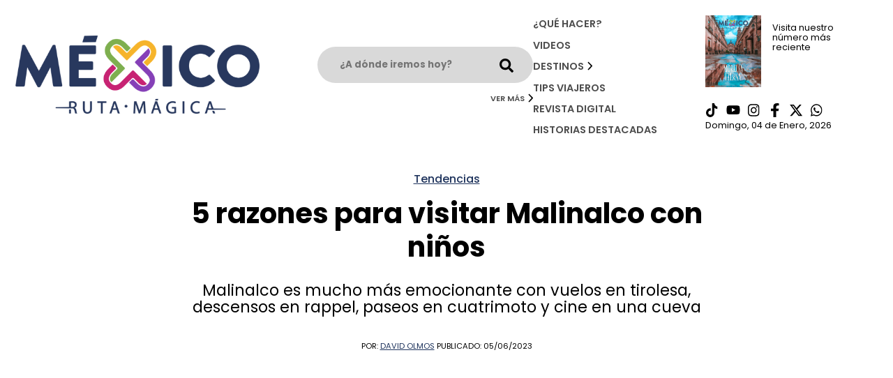

--- FILE ---
content_type: text/html; charset=UTF-8
request_url: https://mexicorutamagica.mx/2023/06/05/razones-para-visitar-malinalco-con-ninos-malikualli-complejo-ecoturistico/
body_size: 16350
content:
<!DOCTYPE html>
<html lang="es-MX">
	
	<head>
		<meta name="viewport" content="width=device-width, initial-scale=1.0">

<link rel="preconnect" href="https://fonts.googleapis.com">
<link rel="preconnect" href="https://fonts.gstatic.com" crossorigin>
<link href="https://fonts.googleapis.com/css2?family=Poppins:ital,wght@0,400;0,500;0,600;0,700;0,800;1,400;1,500;1,700;1,800&family=Roboto:ital,wght@0,300;0,400;0,500;1,300;1,400;1,500&display=swap" rel="stylesheet">
<script src="https://www.google.com/recaptcha/api.js" async defer type="6c451bfd074f7f874683e4ce-text/javascript"></script>

<!-- Google tag (gtag.js) -->
<script async src="https://www.googletagmanager.com/gtag/js?id=G-LN6HYER6XD" type="6c451bfd074f7f874683e4ce-text/javascript"></script>
<script type="6c451bfd074f7f874683e4ce-text/javascript">
  window.dataLayer = window.dataLayer || [];
  function gtag(){dataLayer.push(arguments);}
  gtag('js', new Date());

  gtag('config', 'G-LN6HYER6XD');
</script>
		
		<!-- Facebook Pixel Code -->
<script type="6c451bfd074f7f874683e4ce-text/javascript">
!function(f,b,e,v,n,t,s){if(f.fbq)return;n=f.fbq=function(){n.callMethod?
n.callMethod.apply(n,arguments):n.queue.push(arguments)};if(!f._fbq)f._fbq=n;
n.push=n;n.loaded=!0;n.version='2.0';n.queue=[];t=b.createElement(e);t.async=!0;
t.src=v;s=b.getElementsByTagName(e)[0];s.parentNode.insertBefore(t,s)}(window,
document,'script','https://connect.facebook.net/en_US/fbevents.js');
fbq('init', '1388251925740999');
fbq('track', 'PageView');
</script>
<noscript><img height="1" width="1" style="display:none"
src="https://www.facebook.com/tr?id=1388251925740999&ev=PageView&noscript=1"
/></noscript>
<!-- DO NOT MODIFY -->
<!-- End Facebook Pixel Code -->


<title>5 razones para visitar Malinalco con niños</title>

		<!-- All in One SEO 4.5.1.1 - aioseo.com -->
		<meta name="description" content="Malinalco es mucho más emocionante con vuelos en tirolesa, descensos en rappel, paseos en cuatrimoto y cine en una cueva" />
		<meta name="robots" content="max-image-preview:large" />
		<link rel="canonical" href="https://mexicorutamagica.mx/2023/06/05/razones-para-visitar-malinalco-con-ninos-malikualli-complejo-ecoturistico/" />
		<meta name="generator" content="All in One SEO (AIOSEO) 4.5.1.1" />
		<meta property="og:locale" content="es_MX" />
		<meta property="og:site_name" content="México Ruta Mágica –" />
		<meta property="og:type" content="article" />
		<meta property="og:title" content="5 razones para visitar Malinalco con niños" />
		<meta property="og:description" content="Malinalco es mucho más emocionante con vuelos en tirolesa, descensos en rappel, paseos en cuatrimoto y cine en una cueva" />
		<meta property="og:url" content="https://mexicorutamagica.mx/2023/06/05/razones-para-visitar-malinalco-con-ninos-malikualli-complejo-ecoturistico/" />
		<meta property="og:image" content="https://mexicorutamagica.mx/wp-content/uploads/2023/06/razones-para-visitar-malinalco-con-ninos.jpg" />
		<meta property="og:image:secure_url" content="https://mexicorutamagica.mx/wp-content/uploads/2023/06/razones-para-visitar-malinalco-con-ninos.jpg" />
		<meta property="og:image:width" content="1280" />
		<meta property="og:image:height" content="800" />
		<meta property="article:published_time" content="2023-06-05T23:00:34+00:00" />
		<meta property="article:modified_time" content="2023-06-06T21:29:39+00:00" />
		<meta property="article:publisher" content="https://www.facebook.com/mxrutamagica" />
		<meta name="twitter:card" content="summary_large_image" />
		<meta name="twitter:site" content="@mxrutamagica" />
		<meta name="twitter:title" content="5 razones para visitar Malinalco con niños" />
		<meta name="twitter:description" content="Malinalco es mucho más emocionante con vuelos en tirolesa, descensos en rappel, paseos en cuatrimoto y cine en una cueva" />
		<meta name="twitter:image" content="https://mexicorutamagica.mx/wp-content/uploads/2023/06/razones-para-visitar-malinalco-con-ninos.jpg" />
		<meta name="twitter:label1" content="Escrito por" />
		<meta name="twitter:data1" content="David Olmos" />
		<meta name="twitter:label2" content="Tiempo de lectura estimado" />
		<meta name="twitter:data2" content="4 minutos" />
		<script type="application/ld+json" class="aioseo-schema">
			{"@context":"https:\/\/schema.org","@graph":[{"@type":"BreadcrumbList","@id":"https:\/\/mexicorutamagica.mx\/2023\/06\/05\/razones-para-visitar-malinalco-con-ninos-malikualli-complejo-ecoturistico\/#breadcrumblist","itemListElement":[{"@type":"ListItem","@id":"https:\/\/mexicorutamagica.mx\/#listItem","position":1,"name":"Inicio","item":"https:\/\/mexicorutamagica.mx\/","nextItem":"https:\/\/mexicorutamagica.mx\/2023\/#listItem"},{"@type":"ListItem","@id":"https:\/\/mexicorutamagica.mx\/2023\/#listItem","position":2,"name":"2023","item":"https:\/\/mexicorutamagica.mx\/2023\/","nextItem":"https:\/\/mexicorutamagica.mx\/2023\/06\/#listItem","previousItem":"https:\/\/mexicorutamagica.mx\/#listItem"},{"@type":"ListItem","@id":"https:\/\/mexicorutamagica.mx\/2023\/06\/#listItem","position":3,"name":"June","item":"https:\/\/mexicorutamagica.mx\/2023\/06\/","nextItem":"https:\/\/mexicorutamagica.mx\/2023\/06\/05\/#listItem","previousItem":"https:\/\/mexicorutamagica.mx\/2023\/#listItem"},{"@type":"ListItem","@id":"https:\/\/mexicorutamagica.mx\/2023\/06\/05\/#listItem","position":4,"name":"5","item":"https:\/\/mexicorutamagica.mx\/2023\/06\/05\/","nextItem":"https:\/\/mexicorutamagica.mx\/2023\/06\/05\/razones-para-visitar-malinalco-con-ninos-malikualli-complejo-ecoturistico\/#listItem","previousItem":"https:\/\/mexicorutamagica.mx\/2023\/06\/#listItem"},{"@type":"ListItem","@id":"https:\/\/mexicorutamagica.mx\/2023\/06\/05\/razones-para-visitar-malinalco-con-ninos-malikualli-complejo-ecoturistico\/#listItem","position":5,"name":"5 razones para visitar Malinalco con ni\u00f1os","previousItem":"https:\/\/mexicorutamagica.mx\/2023\/06\/05\/#listItem"}]},{"@type":"NewsArticle","@id":"https:\/\/mexicorutamagica.mx\/2023\/06\/05\/razones-para-visitar-malinalco-con-ninos-malikualli-complejo-ecoturistico\/#newsarticle","name":"5 razones para visitar Malinalco con ni\u00f1os","headline":"5 razones para visitar Malinalco con ni\u00f1os","author":{"@id":"https:\/\/mexicorutamagica.mx\/author\/davidolmos\/#author"},"publisher":{"@id":"https:\/\/mexicorutamagica.mx\/#organization"},"image":{"@type":"ImageObject","url":"https:\/\/mexicorutamagica.mx\/wp-content\/uploads\/2023\/06\/razones-para-visitar-malinalco-con-ninos.jpg","width":1280,"height":800,"caption":"razones para visitar malinalco con ni\u00f1os"},"datePublished":"2023-06-05T23:00:34-06:00","dateModified":"2023-06-06T21:29:39-06:00","inLanguage":"es-MX","mainEntityOfPage":{"@id":"https:\/\/mexicorutamagica.mx\/2023\/06\/05\/razones-para-visitar-malinalco-con-ninos-malikualli-complejo-ecoturistico\/#webpage"},"isPartOf":{"@id":"https:\/\/mexicorutamagica.mx\/2023\/06\/05\/razones-para-visitar-malinalco-con-ninos-malikualli-complejo-ecoturistico\/#webpage"},"articleSection":"Tendencias, MaliKualli Complejo Ecotur\u00edstico para ni\u00f1os, malinalco, noticias de turismo, Por que visitar Malinalco, Pueblo M\u00e1gico de Malinalco, turismo en M\u00e9xico","dateline":"Publicado el junio 5, 2023."},{"@type":"Organization","@id":"https:\/\/mexicorutamagica.mx\/#organization","name":"M\u00e9xico Ruta M\u00e1gica","url":"https:\/\/mexicorutamagica.mx\/","logo":{"@type":"ImageObject","url":"https:\/\/mexicorutamagica.mx\/wp-content\/uploads\/2020\/05\/LOGO-MMR_Mesa-de-trabajo-1-1024x327-1.png","@id":"https:\/\/mexicorutamagica.mx\/2023\/06\/05\/razones-para-visitar-malinalco-con-ninos-malikualli-complejo-ecoturistico\/#organizationLogo","width":1024,"height":327},"image":{"@id":"https:\/\/mexicorutamagica.mx\/#organizationLogo"},"sameAs":["https:\/\/www.facebook.com\/mxrutamagica","https:\/\/www.instagram.com\/mxrutamagica\/","https:\/\/youtube.com\/channel\/UC-qz_7OCiNzS_fjdz421l_g"]},{"@type":"Person","@id":"https:\/\/mexicorutamagica.mx\/author\/davidolmos\/#author","url":"https:\/\/mexicorutamagica.mx\/author\/davidolmos\/","name":"David Olmos","image":{"@type":"ImageObject","@id":"https:\/\/mexicorutamagica.mx\/2023\/06\/05\/razones-para-visitar-malinalco-con-ninos-malikualli-complejo-ecoturistico\/#authorImage","url":"https:\/\/secure.gravatar.com\/avatar\/3db3a286081b0f9fd23e12c57020c22f?s=96&d=mm&r=g","width":96,"height":96,"caption":"David Olmos"}},{"@type":"WebPage","@id":"https:\/\/mexicorutamagica.mx\/2023\/06\/05\/razones-para-visitar-malinalco-con-ninos-malikualli-complejo-ecoturistico\/#webpage","url":"https:\/\/mexicorutamagica.mx\/2023\/06\/05\/razones-para-visitar-malinalco-con-ninos-malikualli-complejo-ecoturistico\/","name":"5 razones para visitar Malinalco con ni\u00f1os","description":"Malinalco es mucho m\u00e1s emocionante con vuelos en tirolesa, descensos en rappel, paseos en cuatrimoto y cine en una cueva","inLanguage":"es-MX","isPartOf":{"@id":"https:\/\/mexicorutamagica.mx\/#website"},"breadcrumb":{"@id":"https:\/\/mexicorutamagica.mx\/2023\/06\/05\/razones-para-visitar-malinalco-con-ninos-malikualli-complejo-ecoturistico\/#breadcrumblist"},"author":{"@id":"https:\/\/mexicorutamagica.mx\/author\/davidolmos\/#author"},"creator":{"@id":"https:\/\/mexicorutamagica.mx\/author\/davidolmos\/#author"},"image":{"@type":"ImageObject","url":"https:\/\/mexicorutamagica.mx\/wp-content\/uploads\/2023\/06\/razones-para-visitar-malinalco-con-ninos.jpg","@id":"https:\/\/mexicorutamagica.mx\/2023\/06\/05\/razones-para-visitar-malinalco-con-ninos-malikualli-complejo-ecoturistico\/#mainImage","width":1280,"height":800,"caption":"razones para visitar malinalco con ni\u00f1os"},"primaryImageOfPage":{"@id":"https:\/\/mexicorutamagica.mx\/2023\/06\/05\/razones-para-visitar-malinalco-con-ninos-malikualli-complejo-ecoturistico\/#mainImage"},"datePublished":"2023-06-05T23:00:34-06:00","dateModified":"2023-06-06T21:29:39-06:00"},{"@type":"WebSite","@id":"https:\/\/mexicorutamagica.mx\/#website","url":"https:\/\/mexicorutamagica.mx\/","name":"M\u00e9xico Ruta M\u00e1gica","inLanguage":"es-MX","publisher":{"@id":"https:\/\/mexicorutamagica.mx\/#organization"}}]}
		</script>
		<!-- All in One SEO -->

<link rel='dns-prefetch' href='//www.youtube.com' />
<script type="6c451bfd074f7f874683e4ce-text/javascript">
/* <![CDATA[ */
window._wpemojiSettings = {"baseUrl":"https:\/\/s.w.org\/images\/core\/emoji\/14.0.0\/72x72\/","ext":".png","svgUrl":"https:\/\/s.w.org\/images\/core\/emoji\/14.0.0\/svg\/","svgExt":".svg","source":{"concatemoji":"https:\/\/mexicorutamagica.mx\/wp-includes\/js\/wp-emoji-release.min.js?ver=6.4.7"}};
/*! This file is auto-generated */
!function(i,n){var o,s,e;function c(e){try{var t={supportTests:e,timestamp:(new Date).valueOf()};sessionStorage.setItem(o,JSON.stringify(t))}catch(e){}}function p(e,t,n){e.clearRect(0,0,e.canvas.width,e.canvas.height),e.fillText(t,0,0);var t=new Uint32Array(e.getImageData(0,0,e.canvas.width,e.canvas.height).data),r=(e.clearRect(0,0,e.canvas.width,e.canvas.height),e.fillText(n,0,0),new Uint32Array(e.getImageData(0,0,e.canvas.width,e.canvas.height).data));return t.every(function(e,t){return e===r[t]})}function u(e,t,n){switch(t){case"flag":return n(e,"\ud83c\udff3\ufe0f\u200d\u26a7\ufe0f","\ud83c\udff3\ufe0f\u200b\u26a7\ufe0f")?!1:!n(e,"\ud83c\uddfa\ud83c\uddf3","\ud83c\uddfa\u200b\ud83c\uddf3")&&!n(e,"\ud83c\udff4\udb40\udc67\udb40\udc62\udb40\udc65\udb40\udc6e\udb40\udc67\udb40\udc7f","\ud83c\udff4\u200b\udb40\udc67\u200b\udb40\udc62\u200b\udb40\udc65\u200b\udb40\udc6e\u200b\udb40\udc67\u200b\udb40\udc7f");case"emoji":return!n(e,"\ud83e\udef1\ud83c\udffb\u200d\ud83e\udef2\ud83c\udfff","\ud83e\udef1\ud83c\udffb\u200b\ud83e\udef2\ud83c\udfff")}return!1}function f(e,t,n){var r="undefined"!=typeof WorkerGlobalScope&&self instanceof WorkerGlobalScope?new OffscreenCanvas(300,150):i.createElement("canvas"),a=r.getContext("2d",{willReadFrequently:!0}),o=(a.textBaseline="top",a.font="600 32px Arial",{});return e.forEach(function(e){o[e]=t(a,e,n)}),o}function t(e){var t=i.createElement("script");t.src=e,t.defer=!0,i.head.appendChild(t)}"undefined"!=typeof Promise&&(o="wpEmojiSettingsSupports",s=["flag","emoji"],n.supports={everything:!0,everythingExceptFlag:!0},e=new Promise(function(e){i.addEventListener("DOMContentLoaded",e,{once:!0})}),new Promise(function(t){var n=function(){try{var e=JSON.parse(sessionStorage.getItem(o));if("object"==typeof e&&"number"==typeof e.timestamp&&(new Date).valueOf()<e.timestamp+604800&&"object"==typeof e.supportTests)return e.supportTests}catch(e){}return null}();if(!n){if("undefined"!=typeof Worker&&"undefined"!=typeof OffscreenCanvas&&"undefined"!=typeof URL&&URL.createObjectURL&&"undefined"!=typeof Blob)try{var e="postMessage("+f.toString()+"("+[JSON.stringify(s),u.toString(),p.toString()].join(",")+"));",r=new Blob([e],{type:"text/javascript"}),a=new Worker(URL.createObjectURL(r),{name:"wpTestEmojiSupports"});return void(a.onmessage=function(e){c(n=e.data),a.terminate(),t(n)})}catch(e){}c(n=f(s,u,p))}t(n)}).then(function(e){for(var t in e)n.supports[t]=e[t],n.supports.everything=n.supports.everything&&n.supports[t],"flag"!==t&&(n.supports.everythingExceptFlag=n.supports.everythingExceptFlag&&n.supports[t]);n.supports.everythingExceptFlag=n.supports.everythingExceptFlag&&!n.supports.flag,n.DOMReady=!1,n.readyCallback=function(){n.DOMReady=!0}}).then(function(){return e}).then(function(){var e;n.supports.everything||(n.readyCallback(),(e=n.source||{}).concatemoji?t(e.concatemoji):e.wpemoji&&e.twemoji&&(t(e.twemoji),t(e.wpemoji)))}))}((window,document),window._wpemojiSettings);
/* ]]> */
</script>
<link rel='stylesheet' id='carousel-css' href='https://mexicorutamagica.mx/wp-content/themes/mrm/node_modules/owl.carousel/dist/assets/owl.carousel.min.css?ver=1.0.0' type='text/css' media='all' />
<link rel='stylesheet' id='carouseltheme-css' href='https://mexicorutamagica.mx/wp-content/themes/mrm/node_modules/owl.carousel/dist/assets/owl.theme.default.min.css?ver=1.0.0' type='text/css' media='all' />
<link rel='stylesheet' id='tel_input-css' href='https://mexicorutamagica.mx/wp-content/themes/mrm/node_modules/intl-tel-input/build/css/intlTelInput.min.css?ver=1.0.0' type='text/css' media='all' />
<style id='wp-emoji-styles-inline-css' type='text/css'>

	img.wp-smiley, img.emoji {
		display: inline !important;
		border: none !important;
		box-shadow: none !important;
		height: 1em !important;
		width: 1em !important;
		margin: 0 0.07em !important;
		vertical-align: -0.1em !important;
		background: none !important;
		padding: 0 !important;
	}
</style>
<link rel='stylesheet' id='wp-block-library-css' href='https://mexicorutamagica.mx/wp-includes/css/dist/block-library/style.min.css?ver=6.4.7' type='text/css' media='all' />
<style id='classic-theme-styles-inline-css' type='text/css'>
/*! This file is auto-generated */
.wp-block-button__link{color:#fff;background-color:#32373c;border-radius:9999px;box-shadow:none;text-decoration:none;padding:calc(.667em + 2px) calc(1.333em + 2px);font-size:1.125em}.wp-block-file__button{background:#32373c;color:#fff;text-decoration:none}
</style>
<style id='global-styles-inline-css' type='text/css'>
body{--wp--preset--color--black: #000000;--wp--preset--color--cyan-bluish-gray: #abb8c3;--wp--preset--color--white: #ffffff;--wp--preset--color--pale-pink: #f78da7;--wp--preset--color--vivid-red: #cf2e2e;--wp--preset--color--luminous-vivid-orange: #ff6900;--wp--preset--color--luminous-vivid-amber: #fcb900;--wp--preset--color--light-green-cyan: #7bdcb5;--wp--preset--color--vivid-green-cyan: #00d084;--wp--preset--color--pale-cyan-blue: #8ed1fc;--wp--preset--color--vivid-cyan-blue: #0693e3;--wp--preset--color--vivid-purple: #9b51e0;--wp--preset--gradient--vivid-cyan-blue-to-vivid-purple: linear-gradient(135deg,rgba(6,147,227,1) 0%,rgb(155,81,224) 100%);--wp--preset--gradient--light-green-cyan-to-vivid-green-cyan: linear-gradient(135deg,rgb(122,220,180) 0%,rgb(0,208,130) 100%);--wp--preset--gradient--luminous-vivid-amber-to-luminous-vivid-orange: linear-gradient(135deg,rgba(252,185,0,1) 0%,rgba(255,105,0,1) 100%);--wp--preset--gradient--luminous-vivid-orange-to-vivid-red: linear-gradient(135deg,rgba(255,105,0,1) 0%,rgb(207,46,46) 100%);--wp--preset--gradient--very-light-gray-to-cyan-bluish-gray: linear-gradient(135deg,rgb(238,238,238) 0%,rgb(169,184,195) 100%);--wp--preset--gradient--cool-to-warm-spectrum: linear-gradient(135deg,rgb(74,234,220) 0%,rgb(151,120,209) 20%,rgb(207,42,186) 40%,rgb(238,44,130) 60%,rgb(251,105,98) 80%,rgb(254,248,76) 100%);--wp--preset--gradient--blush-light-purple: linear-gradient(135deg,rgb(255,206,236) 0%,rgb(152,150,240) 100%);--wp--preset--gradient--blush-bordeaux: linear-gradient(135deg,rgb(254,205,165) 0%,rgb(254,45,45) 50%,rgb(107,0,62) 100%);--wp--preset--gradient--luminous-dusk: linear-gradient(135deg,rgb(255,203,112) 0%,rgb(199,81,192) 50%,rgb(65,88,208) 100%);--wp--preset--gradient--pale-ocean: linear-gradient(135deg,rgb(255,245,203) 0%,rgb(182,227,212) 50%,rgb(51,167,181) 100%);--wp--preset--gradient--electric-grass: linear-gradient(135deg,rgb(202,248,128) 0%,rgb(113,206,126) 100%);--wp--preset--gradient--midnight: linear-gradient(135deg,rgb(2,3,129) 0%,rgb(40,116,252) 100%);--wp--preset--font-size--small: 13px;--wp--preset--font-size--medium: 20px;--wp--preset--font-size--large: 36px;--wp--preset--font-size--x-large: 42px;--wp--preset--spacing--20: 0.44rem;--wp--preset--spacing--30: 0.67rem;--wp--preset--spacing--40: 1rem;--wp--preset--spacing--50: 1.5rem;--wp--preset--spacing--60: 2.25rem;--wp--preset--spacing--70: 3.38rem;--wp--preset--spacing--80: 5.06rem;--wp--preset--shadow--natural: 6px 6px 9px rgba(0, 0, 0, 0.2);--wp--preset--shadow--deep: 12px 12px 50px rgba(0, 0, 0, 0.4);--wp--preset--shadow--sharp: 6px 6px 0px rgba(0, 0, 0, 0.2);--wp--preset--shadow--outlined: 6px 6px 0px -3px rgba(255, 255, 255, 1), 6px 6px rgba(0, 0, 0, 1);--wp--preset--shadow--crisp: 6px 6px 0px rgba(0, 0, 0, 1);}:where(.is-layout-flex){gap: 0.5em;}:where(.is-layout-grid){gap: 0.5em;}body .is-layout-flow > .alignleft{float: left;margin-inline-start: 0;margin-inline-end: 2em;}body .is-layout-flow > .alignright{float: right;margin-inline-start: 2em;margin-inline-end: 0;}body .is-layout-flow > .aligncenter{margin-left: auto !important;margin-right: auto !important;}body .is-layout-constrained > .alignleft{float: left;margin-inline-start: 0;margin-inline-end: 2em;}body .is-layout-constrained > .alignright{float: right;margin-inline-start: 2em;margin-inline-end: 0;}body .is-layout-constrained > .aligncenter{margin-left: auto !important;margin-right: auto !important;}body .is-layout-constrained > :where(:not(.alignleft):not(.alignright):not(.alignfull)){max-width: var(--wp--style--global--content-size);margin-left: auto !important;margin-right: auto !important;}body .is-layout-constrained > .alignwide{max-width: var(--wp--style--global--wide-size);}body .is-layout-flex{display: flex;}body .is-layout-flex{flex-wrap: wrap;align-items: center;}body .is-layout-flex > *{margin: 0;}body .is-layout-grid{display: grid;}body .is-layout-grid > *{margin: 0;}:where(.wp-block-columns.is-layout-flex){gap: 2em;}:where(.wp-block-columns.is-layout-grid){gap: 2em;}:where(.wp-block-post-template.is-layout-flex){gap: 1.25em;}:where(.wp-block-post-template.is-layout-grid){gap: 1.25em;}.has-black-color{color: var(--wp--preset--color--black) !important;}.has-cyan-bluish-gray-color{color: var(--wp--preset--color--cyan-bluish-gray) !important;}.has-white-color{color: var(--wp--preset--color--white) !important;}.has-pale-pink-color{color: var(--wp--preset--color--pale-pink) !important;}.has-vivid-red-color{color: var(--wp--preset--color--vivid-red) !important;}.has-luminous-vivid-orange-color{color: var(--wp--preset--color--luminous-vivid-orange) !important;}.has-luminous-vivid-amber-color{color: var(--wp--preset--color--luminous-vivid-amber) !important;}.has-light-green-cyan-color{color: var(--wp--preset--color--light-green-cyan) !important;}.has-vivid-green-cyan-color{color: var(--wp--preset--color--vivid-green-cyan) !important;}.has-pale-cyan-blue-color{color: var(--wp--preset--color--pale-cyan-blue) !important;}.has-vivid-cyan-blue-color{color: var(--wp--preset--color--vivid-cyan-blue) !important;}.has-vivid-purple-color{color: var(--wp--preset--color--vivid-purple) !important;}.has-black-background-color{background-color: var(--wp--preset--color--black) !important;}.has-cyan-bluish-gray-background-color{background-color: var(--wp--preset--color--cyan-bluish-gray) !important;}.has-white-background-color{background-color: var(--wp--preset--color--white) !important;}.has-pale-pink-background-color{background-color: var(--wp--preset--color--pale-pink) !important;}.has-vivid-red-background-color{background-color: var(--wp--preset--color--vivid-red) !important;}.has-luminous-vivid-orange-background-color{background-color: var(--wp--preset--color--luminous-vivid-orange) !important;}.has-luminous-vivid-amber-background-color{background-color: var(--wp--preset--color--luminous-vivid-amber) !important;}.has-light-green-cyan-background-color{background-color: var(--wp--preset--color--light-green-cyan) !important;}.has-vivid-green-cyan-background-color{background-color: var(--wp--preset--color--vivid-green-cyan) !important;}.has-pale-cyan-blue-background-color{background-color: var(--wp--preset--color--pale-cyan-blue) !important;}.has-vivid-cyan-blue-background-color{background-color: var(--wp--preset--color--vivid-cyan-blue) !important;}.has-vivid-purple-background-color{background-color: var(--wp--preset--color--vivid-purple) !important;}.has-black-border-color{border-color: var(--wp--preset--color--black) !important;}.has-cyan-bluish-gray-border-color{border-color: var(--wp--preset--color--cyan-bluish-gray) !important;}.has-white-border-color{border-color: var(--wp--preset--color--white) !important;}.has-pale-pink-border-color{border-color: var(--wp--preset--color--pale-pink) !important;}.has-vivid-red-border-color{border-color: var(--wp--preset--color--vivid-red) !important;}.has-luminous-vivid-orange-border-color{border-color: var(--wp--preset--color--luminous-vivid-orange) !important;}.has-luminous-vivid-amber-border-color{border-color: var(--wp--preset--color--luminous-vivid-amber) !important;}.has-light-green-cyan-border-color{border-color: var(--wp--preset--color--light-green-cyan) !important;}.has-vivid-green-cyan-border-color{border-color: var(--wp--preset--color--vivid-green-cyan) !important;}.has-pale-cyan-blue-border-color{border-color: var(--wp--preset--color--pale-cyan-blue) !important;}.has-vivid-cyan-blue-border-color{border-color: var(--wp--preset--color--vivid-cyan-blue) !important;}.has-vivid-purple-border-color{border-color: var(--wp--preset--color--vivid-purple) !important;}.has-vivid-cyan-blue-to-vivid-purple-gradient-background{background: var(--wp--preset--gradient--vivid-cyan-blue-to-vivid-purple) !important;}.has-light-green-cyan-to-vivid-green-cyan-gradient-background{background: var(--wp--preset--gradient--light-green-cyan-to-vivid-green-cyan) !important;}.has-luminous-vivid-amber-to-luminous-vivid-orange-gradient-background{background: var(--wp--preset--gradient--luminous-vivid-amber-to-luminous-vivid-orange) !important;}.has-luminous-vivid-orange-to-vivid-red-gradient-background{background: var(--wp--preset--gradient--luminous-vivid-orange-to-vivid-red) !important;}.has-very-light-gray-to-cyan-bluish-gray-gradient-background{background: var(--wp--preset--gradient--very-light-gray-to-cyan-bluish-gray) !important;}.has-cool-to-warm-spectrum-gradient-background{background: var(--wp--preset--gradient--cool-to-warm-spectrum) !important;}.has-blush-light-purple-gradient-background{background: var(--wp--preset--gradient--blush-light-purple) !important;}.has-blush-bordeaux-gradient-background{background: var(--wp--preset--gradient--blush-bordeaux) !important;}.has-luminous-dusk-gradient-background{background: var(--wp--preset--gradient--luminous-dusk) !important;}.has-pale-ocean-gradient-background{background: var(--wp--preset--gradient--pale-ocean) !important;}.has-electric-grass-gradient-background{background: var(--wp--preset--gradient--electric-grass) !important;}.has-midnight-gradient-background{background: var(--wp--preset--gradient--midnight) !important;}.has-small-font-size{font-size: var(--wp--preset--font-size--small) !important;}.has-medium-font-size{font-size: var(--wp--preset--font-size--medium) !important;}.has-large-font-size{font-size: var(--wp--preset--font-size--large) !important;}.has-x-large-font-size{font-size: var(--wp--preset--font-size--x-large) !important;}
.wp-block-navigation a:where(:not(.wp-element-button)){color: inherit;}
:where(.wp-block-post-template.is-layout-flex){gap: 1.25em;}:where(.wp-block-post-template.is-layout-grid){gap: 1.25em;}
:where(.wp-block-columns.is-layout-flex){gap: 2em;}:where(.wp-block-columns.is-layout-grid){gap: 2em;}
.wp-block-pullquote{font-size: 1.5em;line-height: 1.6;}
</style>
<link rel='stylesheet' id='global-css' href='https://mexicorutamagica.mx/wp-content/themes/mrm/style.min.css?ver=1.0.0' type='text/css' media='all' />
<style id='rocket-lazyload-inline-css' type='text/css'>
.rll-youtube-player{position:relative;padding-bottom:56.23%;height:0;overflow:hidden;max-width:100%;}.rll-youtube-player iframe{position:absolute;top:0;left:0;width:100%;height:100%;z-index:100;background:0 0}.rll-youtube-player img{bottom:0;display:block;left:0;margin:auto;max-width:100%;width:100%;position:absolute;right:0;top:0;border:none;height:auto;cursor:pointer;-webkit-transition:.4s all;-moz-transition:.4s all;transition:.4s all}.rll-youtube-player img:hover{-webkit-filter:brightness(75%)}.rll-youtube-player .play{height:72px;width:72px;left:50%;top:50%;margin-left:-36px;margin-top:-36px;position:absolute;background:url(https://mexicorutamagica.mx/wp-content/plugins/rocket-lazy-load/assets/img/youtube.png) no-repeat;cursor:pointer}
</style>
<script type="6c451bfd074f7f874683e4ce-text/javascript" src="https://mexicorutamagica.mx/wp-includes/js/jquery/jquery.min.js?ver=3.7.1" id="jquery-core-js"></script>
<script type="6c451bfd074f7f874683e4ce-text/javascript" src="https://mexicorutamagica.mx/wp-includes/js/jquery/jquery-migrate.min.js?ver=3.4.1" id="jquery-migrate-js"></script>
<link rel="https://api.w.org/" href="https://mexicorutamagica.mx/wp-json/" /><link rel="alternate" type="application/json" href="https://mexicorutamagica.mx/wp-json/wp/v2/posts/37567" /><link rel="EditURI" type="application/rsd+xml" title="RSD" href="https://mexicorutamagica.mx/xmlrpc.php?rsd" />
<meta name="generator" content="WordPress 6.4.7" />
<link rel='shortlink' href='https://mexicorutamagica.mx/?p=37567' />
<link rel="alternate" type="application/json+oembed" href="https://mexicorutamagica.mx/wp-json/oembed/1.0/embed?url=https%3A%2F%2Fmexicorutamagica.mx%2F2023%2F06%2F05%2Frazones-para-visitar-malinalco-con-ninos-malikualli-complejo-ecoturistico%2F" />
<link rel="alternate" type="text/xml+oembed" href="https://mexicorutamagica.mx/wp-json/oembed/1.0/embed?url=https%3A%2F%2Fmexicorutamagica.mx%2F2023%2F06%2F05%2Frazones-para-visitar-malinalco-con-ninos-malikualli-complejo-ecoturistico%2F&#038;format=xml" />
<link rel="icon" href="https://mexicorutamagica.mx/wp-content/uploads/2020/03/cropped-logo-desdddt-48x48.png" sizes="32x32" />
<link rel="icon" href="https://mexicorutamagica.mx/wp-content/uploads/2020/03/cropped-logo-desdddt-270x270.png" sizes="192x192" />
<link rel="apple-touch-icon" href="https://mexicorutamagica.mx/wp-content/uploads/2020/03/cropped-logo-desdddt-270x270.png" />
<meta name="msapplication-TileImage" content="https://mexicorutamagica.mx/wp-content/uploads/2020/03/cropped-logo-desdddt-270x270.png" />
		<style type="text/css" id="wp-custom-css">
			.revista-item img {
	max-height: 325px;
}


div:has(> table) {
  overflow-x: auto;
  width: 100%;
}

table {
  width: 100%;
  min-width: 600px; /* o el ancho total que necesites para que no se compacte */
  border-collapse: collapse;
  table-layout: auto;
}

table th,
table td {
  border: 1px solid #ccc;
  padding: 8px 12px;
  text-align: left;
  white-space: nowrap; /* Evita que el contenido se divida en varias líneas */
}

table th {
  background-color: #f0f0f0;
}

.banner-vertical video {
	object-fit: contain !important;
}
		</style>
		<noscript><style id="rocket-lazyload-nojs-css">.rll-youtube-player, [data-lazy-src]{display:none !important;}</style></noscript>
	</head>
	
<body>

            <section id="share-modal" class="d-none">
    <div class="container-modal position-relative">
        <div onclick="if (!window.__cfRLUnblockHandlers) return false; closeModalShare()" class="close" data-cf-modified-6c451bfd074f7f874683e4ce-="">
            <img src="data:image/svg+xml,%3Csvg%20xmlns='http://www.w3.org/2000/svg'%20viewBox='0%200%200%200'%3E%3C/svg%3E" alt="Cerrar el modal de compartir" data-lazy-src="https://mexicorutamagica.mx/wp-content/themes/mrm/src/assets/icons/cross.svg"><noscript><img src="https://mexicorutamagica.mx/wp-content/themes/mrm/src/assets/icons/cross.svg" alt="Cerrar el modal de compartir"></noscript>
        </div>
        <h4 class="m-0">Compartir</h4>
        <div class="share-icons">
            <a target="_blank" href="https://api.whatsapp.com/send/?text=https://mexicorutamagica.mx/2023/06/05/razones-para-visitar-malinalco-con-ninos-malikualli-complejo-ecoturistico/">
                <img src="data:image/svg+xml,%3Csvg%20xmlns='http://www.w3.org/2000/svg'%20viewBox='0%200%200%200'%3E%3C/svg%3E" alt="Enviar nota por whatsApp" data-lazy-src="https://mexicorutamagica.mx/wp-content/themes/mrm/src/assets/icons/whatsapp.svg"><noscript><img src="https://mexicorutamagica.mx/wp-content/themes/mrm/src/assets/icons/whatsapp.svg" alt="Enviar nota por whatsApp"></noscript>
            </a>
            <a target="_blank" href="https://www.facebook.com/sharer/sharer.php?u=https://mexicorutamagica.mx/2023/06/05/razones-para-visitar-malinalco-con-ninos-malikualli-complejo-ecoturistico/">
                <img src="data:image/svg+xml,%3Csvg%20xmlns='http://www.w3.org/2000/svg'%20viewBox='0%200%200%200'%3E%3C/svg%3E" alt="Enviar nota por facebook" data-lazy-src="https://mexicorutamagica.mx/wp-content/themes/mrm/src/assets/icons/facebook.svg"><noscript><img src="https://mexicorutamagica.mx/wp-content/themes/mrm/src/assets/icons/facebook.svg" alt="Enviar nota por facebook"></noscript>
            </a>
            <a target="_blank" href="https://twitter.com/intent/tweet?url=https://mexicorutamagica.mx/2023/06/05/razones-para-visitar-malinalco-con-ninos-malikualli-complejo-ecoturistico/">
                <img src="data:image/svg+xml,%3Csvg%20xmlns='http://www.w3.org/2000/svg'%20viewBox='0%200%200%200'%3E%3C/svg%3E" alt="Enviar nota por x" data-lazy-src="https://mexicorutamagica.mx/wp-content/themes/mrm/src/assets/icons/x.svg"><noscript><img src="https://mexicorutamagica.mx/wp-content/themes/mrm/src/assets/icons/x.svg" alt="Enviar nota por x"></noscript>
            </a>
            <a target="_blank" href="https://www.linkedin.com/sharing/share-offsite/?url=https://mexicorutamagica.mx/2023/06/05/razones-para-visitar-malinalco-con-ninos-malikualli-complejo-ecoturistico/">
                <img src="data:image/svg+xml,%3Csvg%20xmlns='http://www.w3.org/2000/svg'%20viewBox='0%200%200%200'%3E%3C/svg%3E" alt="Enviar nota por linkedin" data-lazy-src="https://mexicorutamagica.mx/wp-content/themes/mrm/src/assets/icons/linkedin.svg"><noscript><img src="https://mexicorutamagica.mx/wp-content/themes/mrm/src/assets/icons/linkedin.svg" alt="Enviar nota por linkedin"></noscript>
            </a>
        </div>
        <div class="position-relative">
            <input id="url-input" type="text" value="https://mexicorutamagica.mx/2023/06/05/razones-para-visitar-malinalco-con-ninos-malikualli-complejo-ecoturistico/" readonly>
            <button id="copy-url">Copiar</button>
            <small id="copy-text" class="d-none">Url copiada !</small>
        </div>

    </div>
</section>    
    <section id="modal">
    <div data-bg="https://mexicorutamagica.mx/wp-content/themes/mrm/src/assets/images/modal-magazine-bg.jpg" class="modal-container position-relative rocket-lazyload" style="">
        <div onclick="if (!window.__cfRLUnblockHandlers) return false; closeModal()" class="close position-absolute" data-cf-modified-6c451bfd074f7f874683e4ce-="">
            <img src="data:image/svg+xml,%3Csvg%20xmlns='http://www.w3.org/2000/svg'%20viewBox='0%200%200%200'%3E%3C/svg%3E" alt="Close modal magazine subscription" data-lazy-src="https://mexicorutamagica.mx/wp-content/themes/mrm/src/assets/icons/cross.svg"><noscript><img src="https://mexicorutamagica.mx/wp-content/themes/mrm/src/assets/icons/cross.svg" alt="Close modal magazine subscription"></noscript>
        </div>
        <div class="loader-modal d-none"><img width="50px" src="data:image/svg+xml,%3Csvg%20xmlns='http://www.w3.org/2000/svg'%20viewBox='0%200%2050%200'%3E%3C/svg%3E" alt="Ícono de carga" data-lazy-src="https://mexicorutamagica.mx/wp-content/themes/mrm/src/assets/icons/spinner.svg"><noscript><img width="50px" src="https://mexicorutamagica.mx/wp-content/themes/mrm/src/assets/icons/spinner.svg" alt="Ícono de carga"></noscript></div>
        <div id="modal-magazine-number" class="content number m-auto">
            <div class="subscribe-text">
                <h3 class="text-uppercase white-color">Recibe de manera gratuita cada número de la revista mensual directamente en tu WhatsApp</h3>
                <p class="pink-color text-uppercase bold m-0">Los mejores tips para tu viaje en tu bolsillo</p>
                <p class="white-color">Coloca tu número a 10 dígitos</p>
            </div>
            <div class="unsubscribe-text d-none">
                <p class="white-color">Para dejar de recibir mensajes del número mensual de ruta mágica coloca el número registrado a 10 dígitos</p>
            </div>
            <div class="phone-input-container">
                <input type="tel" id="phone" name="phone" inputmode="numeric">
                <button id="check-subscription" data-sitekey="6LfEeogoAAAAAFKHKLjeRY4zA7jjQQpf_h3bM5iG" data-callback='checkSubscription' data-action='subscribeMagazine' class="g-recaptcha submit btn">Suscribirme</button>
                <button id="unsubscribe-button" data-sitekey="6LfEeogoAAAAAFKHKLjeRY4zA7jjQQpf_h3bM5iG" data-callback='checkUnSubscribe' data-action='subscribeMagazine' class="g-recaptcha submit btn d-none">Enviar</button>
                <small id="valid-msg" class="hide"></small>
                <small id="error-msg" class="hide"></small>
            </div>
            <div class="medium-spacing"></div>
            <small class="subscribe-text white-color">Recibirás 1 mensaje al mes con el enlace directo a la revista mensual, no compartiremos tu número con nadie.</small>
            <small class="unsubscribe-text white-color d-none">Puedes reactivar las notificaciones cuando tu quieras volviendo a rellenar este formulario.</small>
        </div>
        <div id="modal-magazine-confirmation" class="confirmation magazine-confirmation content m-auto d-none">
            <h4 class="white-color">Introduce el código de confimación que acabamos de mandar a tu WhatsApp para continuar</h4>
            <div class="otp-confirmation d-flex">
                <input pattern="[0-9]" maxlength="1" id="first-opt" type="text">
                <div class="medium-spacing"></div>
                <input pattern="[0-9]" maxlength="1" id="second-opt" type="text">
                <div class="medium-spacing"></div>
                <input pattern="[0-9]" maxlength="1" id="third-opt" type="text">
                <div class="medium-spacing"></div>
                <input pattern="[0-9]" maxlength="1" id="fourth-opt" type="text">
            </div>
            <small class="error-msg hide"></small>
            <div class="large-spacing"></div>
            <div id="confirmation-subscription" onclick="if (!window.__cfRLUnblockHandlers) return false; confirmSubscription(1)" class="btn magazine-confirmation" data-cf-modified-6c451bfd074f7f874683e4ce-="">Confirmar</div>
            <div id="unconfirmation-subscription" onclick="if (!window.__cfRLUnblockHandlers) return false; confirmSubscription(0)" class="btn magazine-confirmation d-none" data-cf-modified-6c451bfd074f7f874683e4ce-="">Confirmar</div>
        </div>
        <div id="modal-magazine-success" class="d-flex h-100 flex-direction-column align-items-center justify-content-center d-none">
            <h3 class="white-color text-center m-0">Suscripción realizada con éxito</h3>
            <p class="white-color text-center">Ahora recibiras mes con mes la revista digital para que te enteres de los mejores lugares de México</p>
            <div id="close-modal-subscription" onclick="if (!window.__cfRLUnblockHandlers) return false; closeModalSubscriptionSuccess()" class="btn" data-cf-modified-6c451bfd074f7f874683e4ce-="">Cerrar</div>
        </div>

        <div id="user-registered" class="d-flex h-100 flex-direction-column align-items-center justify-content-center d-none">
            <h3 class="white-color text-center m-0">Suscripción correcta</h3>
            <p class="white-color text-center">Te encuentras suscrito, no hay necesidad de realizar más pasos, te seguiremos mandando mes con mes el nuevo número de México Ruta Mágica</p>
            <div id="close-modal-subscription" onclick="if (!window.__cfRLUnblockHandlers) return false; closeModalSubscriptionSuccess()" class="btn" data-cf-modified-6c451bfd074f7f874683e4ce-="">Cerrar</div>
        </div>

        <div id="user-unregistered" class="d-flex h-100 flex-direction-column align-items-center justify-content-center d-none">
            <p class="white-color text-center">Dejaremos de enviarte notificaciones mensuales de la revista México Ruta Mágica, puedes suscribirte cuando quieras rellenando el fomulario de suscripción nuevamente.</p>
            <div id="close-modal-subscription" onclick="if (!window.__cfRLUnblockHandlers) return false; closeModalUnSubscriptionSuccess()" class="btn" data-cf-modified-6c451bfd074f7f874683e4ce-="">Cerrar</div>
        </div>

        <small id="delete-subscription" onclick="if (!window.__cfRLUnblockHandlers) return false; showUnsubscribe()" class="white-color" data-cf-modified-6c451bfd074f7f874683e4ce-="">Anular suscripción</small>
        <small id="back-to-subscription" onclick="if (!window.__cfRLUnblockHandlers) return false; showSubscribe()" class="white-color d-none" data-cf-modified-6c451bfd074f7f874683e4ce-="">Regresar</small>
    </div>
</section>    <div id="loader" class="loader-active">
    <img width="50px" src="data:image/svg+xml,%3Csvg%20xmlns='http://www.w3.org/2000/svg'%20viewBox='0%200%2050%200'%3E%3C/svg%3E" alt="Ícono de carga" data-lazy-src="https://mexicorutamagica.mx/wp-content/themes/mrm/src/assets/icons/spinner.svg"><noscript><img width="50px" src="https://mexicorutamagica.mx/wp-content/themes/mrm/src/assets/icons/spinner.svg" alt="Ícono de carga"></noscript>
</div>
            <section id="header"></section>
    <div id="fb-root"></div>
<script async defer crossorigin="anonymous" src="https://connect.facebook.net/es_LA/sdk.js#xfbml=1&version=v18.0&appId=1002131756971786" nonce="NCoIs5c4" type="6c451bfd074f7f874683e4ce-text/javascript"></script>
<br>
<div id="single">
    <div class="medium-container m-auto presentation">
        <div class="col-100">

                                            <h3 class="category text-center m-0"><a class="" href="https://mexicorutamagica.mx/category/lo-mas-top/">Tendencias</a></h3>
            
            <h1 class="text-center">5 razones para visitar Malinalco con niños</h1>

                            <h2 class="text-center excerpt"><p>Malinalco es mucho más emocionante con vuelos en tirolesa, descensos en rappel, paseos en cuatrimoto y cine en una cueva</p>
</h2>
            
            <div class="author d-flex justify-content-center align-items-center">
                                <p>Por: <a href="https://mexicorutamagica.mx/author/davidolmos/">David Olmos</a> Publicado: 05/06/2023</p>
            </div>
            <br>
            <picture><source media="(max-width: 150px)" data-lazy-srcset="https://mexicorutamagica.mx/wp-content/uploads/2023/06/razones-para-visitar-malinalco-con-ninos-150x150.jpg" /><source media="(max-width: 300px)" data-lazy-srcset="https://mexicorutamagica.mx/wp-content/uploads/2023/06/razones-para-visitar-malinalco-con-ninos-300x188.jpg" /><source media="(max-width: 768px)" data-lazy-srcset="https://mexicorutamagica.mx/wp-content/uploads/2023/06/razones-para-visitar-malinalco-con-ninos-768x480.jpg" /><source media="(max-width: 1024px)" data-lazy-srcset="https://mexicorutamagica.mx/wp-content/uploads/2023/06/razones-para-visitar-malinalco-con-ninos-1024x640.jpg" /><source media="(max-width: 1280px)" data-lazy-srcset="https://mexicorutamagica.mx/wp-content/uploads/2023/06/razones-para-visitar-malinalco-con-ninos.jpg" /><source media="(max-width: 1280px)" data-lazy-srcset="https://mexicorutamagica.mx/wp-content/uploads/2023/06/razones-para-visitar-malinalco-con-ninos.jpg" /><img src="data:image/svg+xml,%3Csvg%20xmlns='http://www.w3.org/2000/svg'%20viewBox='0%200%200%200'%3E%3C/svg%3E" alt="5 razones para visitar Malinalco con niños" data-lazy-src="https://mexicorutamagica.mx/wp-content/uploads/2023/06/razones-para-visitar-malinalco-con-ninos-768x480.jpg" /><noscript><img src="https://mexicorutamagica.mx/wp-content/uploads/2023/06/razones-para-visitar-malinalco-con-ninos-768x480.jpg" alt="5 razones para visitar Malinalco con niños" /></noscript></picture>                    </div>
    </div>
    <div class="large-spacing d-none-phone"></div>
    <div class="container m-auto row">
        <div class="col-25 col-25 d-none-tablet d-none-phablet d-none-phone"></div>
        <div class="large-spacing d-none-tablet d-none-phablet d-none-phone"></div>
        <div class="col col-tablet-100 col-phablet-100 col-phone-100">
            <div id="content-single-default" class="small-container single-content m-auto">
                <p>¡Ya casi llega el verano! Y es momento de gozar del Pueblo Mágico de <strong>Malinalco</strong> con actividades especialmente diseñadas por MaliKualli Complejo Ecoturístico para niños, adolescentes y jóvenes.</p>
<p>A menos de dos horas de la <a href="https://mexicorutamagica.mx/2022/06/24/barrio-chino-cdmx-como-llegar-ubicacion-que-venden-curiosidades-origen/"><strong>Ciudad de México</strong></a>, este rincón del Estado de México invita a todos a compartir experiencias únicas durante un fin de semana o, aún mejor, en algunos días entre semana.</p>
<p><strong>Para los peques de la casa: marionetas de papel</strong></p>
<p>Que vuele la imaginación de los más pequeños al crear una marioneta o participar en una representación teatral con títeres elaborados por Gabriela Ramos y Daniel Arango, de Taller ArteSanos.</p>
<p>Ellos se encargan de llevar todo lo necesario a Malikualli para convidar su talento en papel y cartón; en el complejo ecoturístico encuentran el mejor escenario para develar mundos fantásticos a través de personajes recién creados o de aquellos que guardan celosamente en su taller.</p>
<p>Los niños (y los no tan niños) disfrutarán verdaderamente de varias horas de juego.</p>
<p><img fetchpriority="high" decoding="async" class="aligncenter size-full wp-image-37569" src="data:image/svg+xml,%3Csvg%20xmlns='http://www.w3.org/2000/svg'%20viewBox='0%200%204032%203024'%3E%3C/svg%3E" alt="visitar malinalco con niños verano" width="4032" height="3024" data-lazy-srcset="https://mexicorutamagica.mx/wp-content/uploads/2023/06/visitar-malinalco-con-ninos-verano.jpg 4032w, https://mexicorutamagica.mx/wp-content/uploads/2023/06/visitar-malinalco-con-ninos-verano-300x225.jpg 300w, https://mexicorutamagica.mx/wp-content/uploads/2023/06/visitar-malinalco-con-ninos-verano-1024x768.jpg 1024w, https://mexicorutamagica.mx/wp-content/uploads/2023/06/visitar-malinalco-con-ninos-verano-768x576.jpg 768w" data-lazy-sizes="(max-width: 4032px) 100vw, 4032px" data-lazy-src="https://mexicorutamagica.mx/wp-content/uploads/2023/06/visitar-malinalco-con-ninos-verano.jpg" /><noscript><img fetchpriority="high" decoding="async" class="aligncenter size-full wp-image-37569" src="https://mexicorutamagica.mx/wp-content/uploads/2023/06/visitar-malinalco-con-ninos-verano.jpg" alt="visitar malinalco con niños verano" width="4032" height="3024" srcset="https://mexicorutamagica.mx/wp-content/uploads/2023/06/visitar-malinalco-con-ninos-verano.jpg 4032w, https://mexicorutamagica.mx/wp-content/uploads/2023/06/visitar-malinalco-con-ninos-verano-300x225.jpg 300w, https://mexicorutamagica.mx/wp-content/uploads/2023/06/visitar-malinalco-con-ninos-verano-1024x768.jpg 1024w, https://mexicorutamagica.mx/wp-content/uploads/2023/06/visitar-malinalco-con-ninos-verano-768x576.jpg 768w" sizes="(max-width: 4032px) 100vw, 4032px" /></noscript></p>
<p><strong>Para esos niños inquietos: tirolesa y rappel</strong></p>
<p>Que agoten toda su energía volando como superhéroes o de cabeza de un extremo a otro del parque. Existen tres velocidades para desplazarse en la tirolesa de 200 metros de longitud; cada niño elige según su valentía.</p>
<p>Esta actividad la pueden realizar todos los integrantes de la familia, aunque menores de 7 años deben ir acompañados de un adulto.</p>
<p>Y si la tirolesa no les parece lo suficientemente retadora, entonces los más inquietos pueden descender en rappel por una pared de roca de 50 metros de altura.</p>
<p><img decoding="async" class="aligncenter size-full wp-image-37570" src="data:image/svg+xml,%3Csvg%20xmlns='http://www.w3.org/2000/svg'%20viewBox='0%200%204500%203000'%3E%3C/svg%3E" alt="tirolesa rappel visitar malinalco en verano" width="4500" height="3000" data-lazy-srcset="https://mexicorutamagica.mx/wp-content/uploads/2023/06/tirolesa-rappel-visitar-malinalco-en-verano.jpg 4500w, https://mexicorutamagica.mx/wp-content/uploads/2023/06/tirolesa-rappel-visitar-malinalco-en-verano-300x200.jpg 300w, https://mexicorutamagica.mx/wp-content/uploads/2023/06/tirolesa-rappel-visitar-malinalco-en-verano-1024x683.jpg 1024w, https://mexicorutamagica.mx/wp-content/uploads/2023/06/tirolesa-rappel-visitar-malinalco-en-verano-768x512.jpg 768w" data-lazy-sizes="(max-width: 4500px) 100vw, 4500px" data-lazy-src="https://mexicorutamagica.mx/wp-content/uploads/2023/06/tirolesa-rappel-visitar-malinalco-en-verano.jpg" /><noscript><img decoding="async" class="aligncenter size-full wp-image-37570" src="https://mexicorutamagica.mx/wp-content/uploads/2023/06/tirolesa-rappel-visitar-malinalco-en-verano.jpg" alt="tirolesa rappel visitar malinalco en verano" width="4500" height="3000" srcset="https://mexicorutamagica.mx/wp-content/uploads/2023/06/tirolesa-rappel-visitar-malinalco-en-verano.jpg 4500w, https://mexicorutamagica.mx/wp-content/uploads/2023/06/tirolesa-rappel-visitar-malinalco-en-verano-300x200.jpg 300w, https://mexicorutamagica.mx/wp-content/uploads/2023/06/tirolesa-rappel-visitar-malinalco-en-verano-1024x683.jpg 1024w, https://mexicorutamagica.mx/wp-content/uploads/2023/06/tirolesa-rappel-visitar-malinalco-en-verano-768x512.jpg 768w" sizes="(max-width: 4500px) 100vw, 4500px" /></noscript></p>
<h2>Más motivos para visitar Malinalco</h2>
<p><strong>Para adolescentes todopoderosos: cuatrimotos y bicicletas eléctricas</strong></p>
<p>A bordo de cuatrimotos o de bicicletas eléctricas, los adolescentes pueden desbordar su adrenalina al lanzarse a explorar los alrededores boscosos de <strong>Malinalco</strong> hasta topar con un río o, incluso, con algunas pinturas rupestres.</p>
<p>Las bicicletas rodada 26 las pueden conducir niños a partir de los 12 años y las cuatrimotos a partir de los 15, aunque menores a esta edad pueden viajar en compañía de un adulto.</p>
<p><img decoding="async" class="aligncenter size-full wp-image-37571" src="data:image/svg+xml,%3Csvg%20xmlns='http://www.w3.org/2000/svg'%20viewBox='0%200%204500%203000'%3E%3C/svg%3E" alt="bicicletas electricas cuatrimotos en malinalco verano" width="4500" height="3000" data-lazy-srcset="https://mexicorutamagica.mx/wp-content/uploads/2023/06/bicicletas-electricas-cuatrimotos-en-malinalco-verano.jpg 4500w, https://mexicorutamagica.mx/wp-content/uploads/2023/06/bicicletas-electricas-cuatrimotos-en-malinalco-verano-300x200.jpg 300w, https://mexicorutamagica.mx/wp-content/uploads/2023/06/bicicletas-electricas-cuatrimotos-en-malinalco-verano-1024x683.jpg 1024w, https://mexicorutamagica.mx/wp-content/uploads/2023/06/bicicletas-electricas-cuatrimotos-en-malinalco-verano-768x512.jpg 768w" data-lazy-sizes="(max-width: 4500px) 100vw, 4500px" data-lazy-src="https://mexicorutamagica.mx/wp-content/uploads/2023/06/bicicletas-electricas-cuatrimotos-en-malinalco-verano.jpg" /><noscript><img decoding="async" class="aligncenter size-full wp-image-37571" src="https://mexicorutamagica.mx/wp-content/uploads/2023/06/bicicletas-electricas-cuatrimotos-en-malinalco-verano.jpg" alt="bicicletas electricas cuatrimotos en malinalco verano" width="4500" height="3000" srcset="https://mexicorutamagica.mx/wp-content/uploads/2023/06/bicicletas-electricas-cuatrimotos-en-malinalco-verano.jpg 4500w, https://mexicorutamagica.mx/wp-content/uploads/2023/06/bicicletas-electricas-cuatrimotos-en-malinalco-verano-300x200.jpg 300w, https://mexicorutamagica.mx/wp-content/uploads/2023/06/bicicletas-electricas-cuatrimotos-en-malinalco-verano-1024x683.jpg 1024w, https://mexicorutamagica.mx/wp-content/uploads/2023/06/bicicletas-electricas-cuatrimotos-en-malinalco-verano-768x512.jpg 768w" sizes="(max-width: 4500px) 100vw, 4500px" /></noscript></p>
<p><strong>Para jóvenes intrépidos: puente tibetano</strong></p>
<p>Aunque se requiere un mínimo de 12 años, a esta actividad solo pueden acceder los más intrépidos para que puedan cruzar sin caerse el puente tibetano, que exige caminar por encima de la copa de los árboles sobre dos cables de acero suspendidos.</p>
<p>Guantes, casco y mosquetones a la cintura se convierten en los compañeros inseparables para alcanzar la meta luego de 70 metros y, como premio, dar un salto de fe.</p>
<p><img decoding="async" class="aligncenter size-full wp-image-37572" src="data:image/svg+xml,%3Csvg%20xmlns='http://www.w3.org/2000/svg'%20viewBox='0%200%203000%204500'%3E%3C/svg%3E" alt="puente tibetano en malinalco visitar verano" width="3000" height="4500" data-lazy-srcset="https://mexicorutamagica.mx/wp-content/uploads/2023/06/puente-tibetano-en-malinalco-visitar-verano.jpg 3000w, https://mexicorutamagica.mx/wp-content/uploads/2023/06/puente-tibetano-en-malinalco-visitar-verano-200x300.jpg 200w, https://mexicorutamagica.mx/wp-content/uploads/2023/06/puente-tibetano-en-malinalco-visitar-verano-683x1024.jpg 683w, https://mexicorutamagica.mx/wp-content/uploads/2023/06/puente-tibetano-en-malinalco-visitar-verano-768x1152.jpg 768w" data-lazy-sizes="(max-width: 3000px) 100vw, 3000px" data-lazy-src="https://mexicorutamagica.mx/wp-content/uploads/2023/06/puente-tibetano-en-malinalco-visitar-verano.jpg" /><noscript><img decoding="async" class="aligncenter size-full wp-image-37572" src="https://mexicorutamagica.mx/wp-content/uploads/2023/06/puente-tibetano-en-malinalco-visitar-verano.jpg" alt="puente tibetano en malinalco visitar verano" width="3000" height="4500" srcset="https://mexicorutamagica.mx/wp-content/uploads/2023/06/puente-tibetano-en-malinalco-visitar-verano.jpg 3000w, https://mexicorutamagica.mx/wp-content/uploads/2023/06/puente-tibetano-en-malinalco-visitar-verano-200x300.jpg 200w, https://mexicorutamagica.mx/wp-content/uploads/2023/06/puente-tibetano-en-malinalco-visitar-verano-683x1024.jpg 683w, https://mexicorutamagica.mx/wp-content/uploads/2023/06/puente-tibetano-en-malinalco-visitar-verano-768x1152.jpg 768w" sizes="(max-width: 3000px) 100vw, 3000px" /></noscript></p>
<p><strong>Juntos en familia: cine y cena en cueva</strong></p>
<p>Malikualli presume un rincón único en <strong>Malinalco:</strong> una cueva en lo alto de la montaña, donde Punto Romántico se encarga de crear inolvidables sorpresas para todos.</p>
<p>Se puede tener un picnic a cualquier hora del día, aunque justo al atardecer es el momento ideal para disfrutar de una de las mejores vistas de <strong>Malinalco.</strong></p>
<p>Y ya con el cielo nocturno, la cueva se puede transformar en una sala VIP de cine en la que se proyecta la película elegida mientras se cena pizza artesanal, hamburguesas o hot dogs y, por supuesto, dulces y palomitas. Todo maridado con vino para los papás y refresco o agua de sabor para los niños.</p>
<p><img decoding="async" class="aligncenter size-full wp-image-37573" src="data:image/svg+xml,%3Csvg%20xmlns='http://www.w3.org/2000/svg'%20viewBox='0%200%203816%202545'%3E%3C/svg%3E" alt="peliculas cena en cueva malinalco" width="3816" height="2545" data-lazy-srcset="https://mexicorutamagica.mx/wp-content/uploads/2023/06/peliculas-cena-en-cueva-malinalco.jpg 3816w, https://mexicorutamagica.mx/wp-content/uploads/2023/06/peliculas-cena-en-cueva-malinalco-300x200.jpg 300w, https://mexicorutamagica.mx/wp-content/uploads/2023/06/peliculas-cena-en-cueva-malinalco-1024x683.jpg 1024w, https://mexicorutamagica.mx/wp-content/uploads/2023/06/peliculas-cena-en-cueva-malinalco-768x512.jpg 768w" data-lazy-sizes="(max-width: 3816px) 100vw, 3816px" data-lazy-src="https://mexicorutamagica.mx/wp-content/uploads/2023/06/peliculas-cena-en-cueva-malinalco.jpg" /><noscript><img decoding="async" class="aligncenter size-full wp-image-37573" src="https://mexicorutamagica.mx/wp-content/uploads/2023/06/peliculas-cena-en-cueva-malinalco.jpg" alt="peliculas cena en cueva malinalco" width="3816" height="2545" srcset="https://mexicorutamagica.mx/wp-content/uploads/2023/06/peliculas-cena-en-cueva-malinalco.jpg 3816w, https://mexicorutamagica.mx/wp-content/uploads/2023/06/peliculas-cena-en-cueva-malinalco-300x200.jpg 300w, https://mexicorutamagica.mx/wp-content/uploads/2023/06/peliculas-cena-en-cueva-malinalco-1024x683.jpg 1024w, https://mexicorutamagica.mx/wp-content/uploads/2023/06/peliculas-cena-en-cueva-malinalco-768x512.jpg 768w" sizes="(max-width: 3816px) 100vw, 3816px" /></noscript></p>
<h2>¿Necesitas un motivo más?</h2>
<p>El 29 de junio es el Día Mundial del Camping, por reconocimiento oficial de la Organización Mundial de Turismo, y en MaliKualli son especialistas en ello. Hay tiendas de campaña, colchonetas y almohadas, así como bolsas para dormir para que no haya que preocuparse por esos detalles, además tienen regaderas con agua caliente, alberca, restaurante y asadores para hacer su propia carne. Y, en caso de lluvia intensa, hay un lugar especial para guarecerse.</p>
<p><em><strong>Te recomendamos:</strong></em></p>
<p><a href="https://mexicorutamagica.mx/2022/08/22/dinoturismo-historia-de-los-dinosaurios-mejores-parques-tematicos-museos/" id="related-post"></p>
<div class="d-flex align-items-center"><picture><source media="(max-width: 150px)" data-lazy-srcset="https://mexicorutamagica.mx/wp-content/uploads/2022/08/dinosaurios-dinoturismo-museos-parques-tematicos-150x150.jpg" /><source media="(max-width: 300px)" data-lazy-srcset="https://mexicorutamagica.mx/wp-content/uploads/2022/08/dinosaurios-dinoturismo-museos-parques-tematicos-300x188.jpg" /><source media="(max-width: 768px)" data-lazy-srcset="https://mexicorutamagica.mx/wp-content/uploads/2022/08/dinosaurios-dinoturismo-museos-parques-tematicos-768x480.jpg" /><source media="(max-width: 1024px)" data-lazy-srcset="https://mexicorutamagica.mx/wp-content/uploads/2022/08/dinosaurios-dinoturismo-museos-parques-tematicos-1024x640.jpg" /><source media="(max-width: 1280px)" data-lazy-srcset="https://mexicorutamagica.mx/wp-content/uploads/2022/08/dinosaurios-dinoturismo-museos-parques-tematicos.jpg" /><source media="(max-width: 1280px)" data-lazy-srcset="https://mexicorutamagica.mx/wp-content/uploads/2022/08/dinosaurios-dinoturismo-museos-parques-tematicos.jpg" /><img decoding="async" src="data:image/svg+xml,%3Csvg%20xmlns='http://www.w3.org/2000/svg'%20viewBox='0%200%200%200'%3E%3C/svg%3E" alt="Diviértete en los mejores destinos para hacer dinoturismo" data-lazy-src="https://mexicorutamagica.mx/wp-content/uploads/2022/08/dinosaurios-dinoturismo-museos-parques-tematicos-768x480.jpg" /><noscript><img decoding="async" src="https://mexicorutamagica.mx/wp-content/uploads/2022/08/dinosaurios-dinoturismo-museos-parques-tematicos-768x480.jpg" alt="Diviértete en los mejores destinos para hacer dinoturismo" /></noscript></picture>
<div class="large-spacing d-none-phone"></div>
<div class="medium-spacing-phone"></div>
<div>
<h3>Diviértete en los mejores destinos para hacer dinoturismo</h3>
<p class="d-none-phone">Haz dinoturismo con los seres más grandes y apasionantes de la historia del mundo que surgieron hace 243 millones de años</p>
</div>
</div>
<p></a></p>
<p>Solo hay que encargarse de disfrutar de la vida al aire libre y del cielo lleno de estrellas frente a una fogata y unos bombones para asar en las manos.</p>
<p>Ya todo está listo en MaliKualli, basta con llamar al 722 689 97 28 o reservar vía Facebook o Instagram para disfrutar de su estancia en el Pueblo Mágico de <strong>Malinalco.</strong></p>
<p><em><strong>Si quieres conocer más de México lee nuestra <a href="https://issuu.com/mxrutamagica">revista mensual</a> y suscríbete a nuestro canal de <a href="https://www.youtube.com/c/M%C3%A9xicoRutaM%C3%A1gica/videos">YouTube</a>:</strong></em></p>
<p><div class="rll-youtube-player" data-src="https://www.youtube.com/embed/7H-974lgWhA" data-id="7H-974lgWhA" data-query="feature=oembed"></div><noscript><iframe loading="lazy" title="Diviértete y aprende en el Planetario de Puebla" width="500" height="281" src="https://www.youtube.com/embed/7H-974lgWhA?feature=oembed" frameborder="0" allow="accelerometer; autoplay; clipboard-write; encrypted-media; gyroscope; picture-in-picture; web-share" allowfullscreen></iframe></noscript></p>
            </div>
            <section id="share-post">
                <div id="share-post-trigger" data-text="Malinalco es mucho más emocionante con vuelos en tirolesa, descensos en rappel, paseos en cuatrimoto y cine en una cueva" data-title="5 razones para visitar Malinalco con niños" data-url="https://mexicorutamagica.mx/05/06/2023///razones-para-visitar-malinalco-con-ninos-malikualli-complejo-ecoturistico/" id="share-post" class="m-auto d-flex justify-content-center">
    <img src="data:image/svg+xml,%3Csvg%20xmlns='http://www.w3.org/2000/svg'%20viewBox='0%200%200%200'%3E%3C/svg%3E" alt="ícono de compartir" data-lazy-src="https://mexicorutamagica.mx/wp-content/themes/mrm/src/assets/icons/share.svg"><noscript><img src="https://mexicorutamagica.mx/wp-content/themes/mrm/src/assets/icons/share.svg" alt="ícono de compartir"></noscript>
    <h5>Compartir</h5>
</div>            </section>
                                        <div class="labels">
                                            <a href="https://mexicorutamagica.mx/tag/malikualli-complejo-ecoturistico-para-ninos/">MaliKualli Complejo Ecoturístico para niños</a>
                                            <a href="https://mexicorutamagica.mx/tag/malinalco/">malinalco</a>
                                            <a href="https://mexicorutamagica.mx/tag/noticias-de-turismo/">noticias de turismo</a>
                                            <a href="https://mexicorutamagica.mx/tag/por-que-visitar-malinalco/">Por que visitar Malinalco</a>
                                            <a href="https://mexicorutamagica.mx/tag/pueblo-magico-de-malinalco/">Pueblo Mágico de Malinalco</a>
                                            <a href="https://mexicorutamagica.mx/tag/turismo-en-mexico/">turismo en México</a>
                                    </div>
                        <section id="post-comments" class="small-container m-auto">
                <div class="large-spacing"></div>
                <div class="title">
                    <div class="title title-section d-flex">
    <div class="line pink-bg"></div>
    <h1 class="m-0">Comentarios</h1>
</div>                    <div class="large-spacing"></div>
					<div class="fb-comments" data-href="https://mexicorutamagica.mx/05/06/2023///razones-para-visitar-malinalco-con-ninos-malikualli-complejo-ecoturistico/" data-width="100%" data-numposts="5"></div>
                </div>
            </section>
        </div>
        <div class="large-spacing d-none-tablet d-none-phablet d-none-phone"></div>
        <div class="col-25 col-25 d-none-tablet d-none-phablet d-none-phone"></div>
    </div>
</div>

    <div class="large-spacing"></div>
    <div class="large-spacing"></div>
    <div class="container m-auto">
            <section id="related-articles">
        <div class="title">
            <div class="title title-section d-flex">
    <div class="line blue-bg"></div>
    <h1 class="m-0">Artículos relacionados</h1>
</div>        </div>
        <div class="large-spacing"></div>
        <div class="owl-carousel owl-carousel-related-articles owl-theme">
                                            <div class="item">
                    <a href="https://mexicorutamagica.mx/2025/08/26/odisea-mexico-recorre-el-pais-sin-salir-de-la-ciudad/" class="card-default">
    <div class="position-relative">
        <picture><source media="(max-width: 150px)" data-lazy-srcset="https://mexicorutamagica.mx/wp-content/uploads/2025/08/Comunicado-172-1-150x150.jpg" /><source media="(max-width: 300px)" data-lazy-srcset="https://mexicorutamagica.mx/wp-content/uploads/2025/08/Comunicado-172-1-300x200.jpg" /><source media="(max-width: 768px)" data-lazy-srcset="https://mexicorutamagica.mx/wp-content/uploads/2025/08/Comunicado-172-1-768x512.jpg" /><source media="(max-width: 1024px)" data-lazy-srcset="https://mexicorutamagica.mx/wp-content/uploads/2025/08/Comunicado-172-1-1024x683.jpg" /><source media="(max-width: 1536px)" data-lazy-srcset="https://mexicorutamagica.mx/wp-content/uploads/2025/08/Comunicado-172-1-1536x1024.jpg" /><source media="(max-width: 2048px)" data-lazy-srcset="https://mexicorutamagica.mx/wp-content/uploads/2025/08/Comunicado-172-1-2048x1366.jpg" /><img src="data:image/svg+xml,%3Csvg%20xmlns='http://www.w3.org/2000/svg'%20viewBox='0%200%200%200'%3E%3C/svg%3E" alt="Odisea México: recorre el país sin salir de la ciudad" data-lazy-src="https://mexicorutamagica.mx/wp-content/uploads/2025/08/Comunicado-172-1-768x512.jpg" /><noscript><img src="https://mexicorutamagica.mx/wp-content/uploads/2025/08/Comunicado-172-1-768x512.jpg" alt="Odisea México: recorre el país sin salir de la ciudad" /></noscript></picture>                    </div>
    <div class="container-title">
        <h2 class="title">Odisea México: recorre el país sin salir de la ciudad</h2>
    </div>
    </a>

<!-- <div class="position-absolute "></div> -->                </div>
                                            <div class="item">
                    <a href="https://mexicorutamagica.mx/2025/05/20/mexico-fortalece-lazos-turisticos-rumbo-al-mundial-2026/" class="card-default">
    <div class="position-relative">
        <picture><source media="(max-width: 150px)" data-lazy-srcset="https://mexicorutamagica.mx/wp-content/uploads/2025/05/ANUNCIO-PERFECT-DAY-ROYAL-CARIBBEAN-2-150x150.jpg" /><source media="(max-width: 300px)" data-lazy-srcset="https://mexicorutamagica.mx/wp-content/uploads/2025/05/ANUNCIO-PERFECT-DAY-ROYAL-CARIBBEAN-2-300x169.jpg" /><source media="(max-width: 768px)" data-lazy-srcset="https://mexicorutamagica.mx/wp-content/uploads/2025/05/ANUNCIO-PERFECT-DAY-ROYAL-CARIBBEAN-2-768x431.jpg" /><source media="(max-width: 899px)" data-lazy-srcset="https://mexicorutamagica.mx/wp-content/uploads/2025/05/ANUNCIO-PERFECT-DAY-ROYAL-CARIBBEAN-2.jpg" /><source media="(max-width: 899px)" data-lazy-srcset="https://mexicorutamagica.mx/wp-content/uploads/2025/05/ANUNCIO-PERFECT-DAY-ROYAL-CARIBBEAN-2.jpg" /><source media="(max-width: 899px)" data-lazy-srcset="https://mexicorutamagica.mx/wp-content/uploads/2025/05/ANUNCIO-PERFECT-DAY-ROYAL-CARIBBEAN-2.jpg" /><img src="data:image/svg+xml,%3Csvg%20xmlns='http://www.w3.org/2000/svg'%20viewBox='0%200%200%200'%3E%3C/svg%3E" alt="México fortalece lazos turísticos rumbo al Mundial 2026" data-lazy-src="https://mexicorutamagica.mx/wp-content/uploads/2025/05/ANUNCIO-PERFECT-DAY-ROYAL-CARIBBEAN-2-768x431.jpg" /><noscript><img src="https://mexicorutamagica.mx/wp-content/uploads/2025/05/ANUNCIO-PERFECT-DAY-ROYAL-CARIBBEAN-2-768x431.jpg" alt="México fortalece lazos turísticos rumbo al Mundial 2026" /></noscript></picture>                    </div>
    <div class="container-title">
        <h2 class="title">México fortalece lazos turísticos rumbo al Mundial 2026</h2>
    </div>
    </a>

<!-- <div class="position-absolute "></div> -->                </div>
                                            <div class="item">
                    <a href="https://mexicorutamagica.mx/2025/05/13/turismo-en-mexico-5-experiencias-imperdibles-con-civitatis/" class="card-default">
    <div class="position-relative">
        <picture><source media="(max-width: 150px)" data-lazy-srcset="https://mexicorutamagica.mx/wp-content/uploads/2025/05/ruta-gastronomica-mexico-civitatis-150x150.jpg" /><source media="(max-width: 300px)" data-lazy-srcset="https://mexicorutamagica.mx/wp-content/uploads/2025/05/ruta-gastronomica-mexico-civitatis-300x188.jpg" /><source media="(max-width: 768px)" data-lazy-srcset="https://mexicorutamagica.mx/wp-content/uploads/2025/05/ruta-gastronomica-mexico-civitatis-768x480.jpg" /><source media="(max-width: 1024px)" data-lazy-srcset="https://mexicorutamagica.mx/wp-content/uploads/2025/05/ruta-gastronomica-mexico-civitatis-1024x640.jpg" /><source media="(max-width: 1280px)" data-lazy-srcset="https://mexicorutamagica.mx/wp-content/uploads/2025/05/ruta-gastronomica-mexico-civitatis.jpg" /><source media="(max-width: 1280px)" data-lazy-srcset="https://mexicorutamagica.mx/wp-content/uploads/2025/05/ruta-gastronomica-mexico-civitatis.jpg" /><img src="data:image/svg+xml,%3Csvg%20xmlns='http://www.w3.org/2000/svg'%20viewBox='0%200%200%200'%3E%3C/svg%3E" alt="Turismo en México: 5 experiencias imperdibles con Civitatis" data-lazy-src="https://mexicorutamagica.mx/wp-content/uploads/2025/05/ruta-gastronomica-mexico-civitatis-768x480.jpg" /><noscript><img src="https://mexicorutamagica.mx/wp-content/uploads/2025/05/ruta-gastronomica-mexico-civitatis-768x480.jpg" alt="Turismo en México: 5 experiencias imperdibles con Civitatis" /></noscript></picture>                    </div>
    <div class="container-title">
        <h2 class="title">Turismo en México: 5 experiencias imperdibles con Civitatis</h2>
    </div>
    </a>

<!-- <div class="position-absolute "></div> -->                </div>
                                            <div class="item">
                    <a href="https://mexicorutamagica.mx/2025/05/12/tianguis-turistico-2025-mexico-baja-california-resultados-experiencias/" class="card-default">
    <div class="position-relative">
        <picture><source media="(max-width: 150px)" data-lazy-srcset="https://mexicorutamagica.mx/wp-content/uploads/2025/05/tianguis-turistico-2025-baja-california-150x150.jpg" /><source media="(max-width: 300px)" data-lazy-srcset="https://mexicorutamagica.mx/wp-content/uploads/2025/05/tianguis-turistico-2025-baja-california-300x240.jpg" /><source media="(max-width: 768px)" data-lazy-srcset="https://mexicorutamagica.mx/wp-content/uploads/2025/05/tianguis-turistico-2025-baja-california-768x614.jpg" /><source media="(max-width: 1024px)" data-lazy-srcset="https://mexicorutamagica.mx/wp-content/uploads/2025/05/tianguis-turistico-2025-baja-california-1024x819.jpg" /><source media="(max-width: 1536px)" data-lazy-srcset="https://mexicorutamagica.mx/wp-content/uploads/2025/05/tianguis-turistico-2025-baja-california-1536x1229.jpg" /><source media="(max-width: 2048px)" data-lazy-srcset="https://mexicorutamagica.mx/wp-content/uploads/2025/05/tianguis-turistico-2025-baja-california.jpg" /><img src="data:image/svg+xml,%3Csvg%20xmlns='http://www.w3.org/2000/svg'%20viewBox='0%200%200%200'%3E%3C/svg%3E" alt="Tianguis Turístico 2025: binacional y con liderazgo femenino" data-lazy-src="https://mexicorutamagica.mx/wp-content/uploads/2025/05/tianguis-turistico-2025-baja-california-768x614.jpg" /><noscript><img src="https://mexicorutamagica.mx/wp-content/uploads/2025/05/tianguis-turistico-2025-baja-california-768x614.jpg" alt="Tianguis Turístico 2025: binacional y con liderazgo femenino" /></noscript></picture>                    </div>
    <div class="container-title">
        <h2 class="title">Tianguis Turístico 2025: binacional y con liderazgo femenino</h2>
    </div>
    </a>

<!-- <div class="position-absolute "></div> -->                </div>
                    </div>
    </section>
    </div>
<div class="large-spacing"></div>
<div class="large-spacing"></div>
<div class="large-spacing"></div>        <footer>
    <div class="container m-auto row">
        <a href="https://mexicorutamagica.mx" class="col-25 col-tablet-100 d-flex align-items-center d-flex justify-content-center m-auto-tablet m-auto-phablet m-auto-phone">
            <img class="w-100 logo" src="data:image/svg+xml,%3Csvg%20xmlns='http://www.w3.org/2000/svg'%20viewBox='0%200%200%200'%3E%3C/svg%3E" alt="Logo de México Ruta Mágica" data-lazy-src="https://mexicorutamagica.mx/wp-content/themes/mrm/src/assets/images/mexico-ruta-magica-logo.png"><noscript><img class="w-100 logo" src="https://mexicorutamagica.mx/wp-content/themes/mrm/src/assets/images/mexico-ruta-magica-logo.png" alt="Logo de México Ruta Mágica"></noscript>
        </a>
        <div class="large-spacing d-none-tablet d-none-phablet d-none-phone"></div>
        <div class="large-spacing d-none-tablet d-none-phablet d-none-phone"></div>
        <div class="row col col-tablet col-phablet-100 col-phone-100 d-flex justify-content-center menu">
            <div class="footer-links col col-tablet col-phablet col-phone-100">
                <h3>Destinos</h3>
                <ul>
                    <li><a href="/category/ruta-a-pie/">A pie</a></li>
                    <li><a href="/category/ruta-al-aire-libre/">Al aire libre</a></li>
                    <li><a href="/category/ruta-extrema/">Extremos</a></li>
                    <li><a href="/category/ruta-cultural/">Culturales</a></li>
                    <li><a href="/category/ruta-gastronomica/">Gastronómicos</a></li>
                    <li><a href="/category/ruta-internacional/">Internacionales</a></li>
                </ul>
            </div>
            <div class="large-spacing d-none-phone"></div>
            <div class="footer-links col col-tablet col-phablet col-phone-100">
                <h3>Actividades</h3>
                <ul>
                    <li><a href="/category/agenda-mrm/">¿Qué hacer?</a></li>
                    <li><a href="/category/check-in/">¿Dónde dormir?</a></li>
                    <li><a href="/category/cocteleria/">¿Dónde comer?</a></li>
                    <li><a href="/category/tips-viajeros/">Tips viajeros</a></li>
                </ul>
            </div>
            <div class="large-spacing d-none-phone"></div>
            <div class="footer-links col col-tablet col-phablet col-phone-100">
                <h3>Más</h3>
                <ul>
                    <li><a href="/category/actualidad/">Lo más reciente</a></li>
                    <li><a href="/videos/">Videos</a></li>
                    <li><a href="/category/entrevistas/">Historias destacadas</a></li>
                    <!-- <li><a href="">Anúnciate con nosotros</a></li> -->
                </ul>
            </div>
            <!-- <div class="large-spacing"></div>
            <div class="magazine-footer d-flex justify-content-end align-items-end"></div> -->
        </div>
        <div class="large-spacing d-none-phablet d-none-phone"></div>
        <div class="right-footer">
            <div class="magazine-widget row">
    <a target="_blank" href="https://issuu.com/mxrutamagica/docs/no_90_morelia_eterna_edici_n_diciembre_2025_m_">
        <img src="data:image/svg+xml,%3Csvg%20xmlns='http://www.w3.org/2000/svg'%20viewBox='0%200%200%200'%3E%3C/svg%3E" alt="Revista México Ruta Mágica" data-lazy-src="https://mexicorutamagica.mx/wp-content/uploads/2025/12/PORTADA-90-233x300.png"><noscript><img src="https://mexicorutamagica.mx/wp-content/uploads/2025/12/PORTADA-90-233x300.png" alt="Revista México Ruta Mágica"></noscript>
    </a>
    <div class="medium-spacing"></div>
    <div class="col">
        <h2>Visita nuestro número más reciente</h2>
        <!-- <div onclick="openModal()" class="btn">Suscríbete, es gratis</div> -->
    </div>
</div>            <ul class="social-links d-flex">
    <li><a target="_blank" href="https://www.tiktok.com/@mxrutamagicaoficial?lang=es"><img src="data:image/svg+xml,%3Csvg%20xmlns='http://www.w3.org/2000/svg'%20viewBox='0%200%200%200'%3E%3C/svg%3E" alt="Tik Tok México Ruta Mágica" data-lazy-src="https://mexicorutamagica.mx/wp-content/themes/mrm/src/assets/icons/tiktok.svg"><noscript><img src="https://mexicorutamagica.mx/wp-content/themes/mrm/src/assets/icons/tiktok.svg" alt="Tik Tok México Ruta Mágica"></noscript></a></li>
    <li><a target="_blank" href="https://www.youtube.com/channel/UC-qz_7OCiNzS_fjdz421l_g"><img src="data:image/svg+xml,%3Csvg%20xmlns='http://www.w3.org/2000/svg'%20viewBox='0%200%200%200'%3E%3C/svg%3E" alt="Youtube México Ruta Mágica" data-lazy-src="https://mexicorutamagica.mx/wp-content/themes/mrm/src/assets/icons/youtube.svg"><noscript><img src="https://mexicorutamagica.mx/wp-content/themes/mrm/src/assets/icons/youtube.svg" alt="Youtube México Ruta Mágica"></noscript></a></li>
    <li><a target="_blank" href="https://www.instagram.com/mxrutamagica/"><img src="data:image/svg+xml,%3Csvg%20xmlns='http://www.w3.org/2000/svg'%20viewBox='0%200%200%200'%3E%3C/svg%3E" alt="Instagram México Ruta Mágica" data-lazy-src="https://mexicorutamagica.mx/wp-content/themes/mrm/src/assets/icons/instagram.svg"><noscript><img src="https://mexicorutamagica.mx/wp-content/themes/mrm/src/assets/icons/instagram.svg" alt="Instagram México Ruta Mágica"></noscript></a></li>
    <li><a target="_blank" href="https://www.facebook.com/mxrutamagica"><img src="data:image/svg+xml,%3Csvg%20xmlns='http://www.w3.org/2000/svg'%20viewBox='0%200%200%200'%3E%3C/svg%3E" alt="Facebook México Ruta Mágica" data-lazy-src="https://mexicorutamagica.mx/wp-content/themes/mrm/src/assets/icons/facebook.svg"><noscript><img src="https://mexicorutamagica.mx/wp-content/themes/mrm/src/assets/icons/facebook.svg" alt="Facebook México Ruta Mágica"></noscript></a></li>
    <li><a target="_blank" href="https://twitter.com/mxrutamagica"><img src="data:image/svg+xml,%3Csvg%20xmlns='http://www.w3.org/2000/svg'%20viewBox='0%200%200%200'%3E%3C/svg%3E" alt="X México Ruta Mágica" data-lazy-src="https://mexicorutamagica.mx/wp-content/themes/mrm/src/assets/icons/x.svg"><noscript><img src="https://mexicorutamagica.mx/wp-content/themes/mrm/src/assets/icons/x.svg" alt="X México Ruta Mágica"></noscript></a></li>
    <li><a target="_blank" href="https://wa.me/+522211194133/?text=Quisiera%20m%C3%A1s%20informaci%C3%B3n%20de%20los%20servicios%20que%20ofrecen%20en%20mexicorutamagica.mx"><img src="data:image/svg+xml,%3Csvg%20xmlns='http://www.w3.org/2000/svg'%20viewBox='0%200%200%200'%3E%3C/svg%3E" alt="WhatsApp México Ruta Mágica" data-lazy-src="https://mexicorutamagica.mx/wp-content/themes/mrm/src/assets/icons/whatsapp.svg"><noscript><img src="https://mexicorutamagica.mx/wp-content/themes/mrm/src/assets/icons/whatsapp.svg" alt="WhatsApp México Ruta Mágica"></noscript></a></li>
</ul>        </div>
    </div>
</footer><script type="6c451bfd074f7f874683e4ce-text/javascript" src="https://mexicorutamagica.mx/wp-content/themes/mrm/node_modules/owl.carousel/dist/owl.carousel.min.js?ver=1.0.0" id="carousel-js"></script>
<script type="6c451bfd074f7f874683e4ce-text/javascript" src="https://www.youtube.com/iframe_api?ver=1.0" id="yt_player-js"></script>
<script type="6c451bfd074f7f874683e4ce-text/javascript" src="https://mexicorutamagica.mx/wp-content/themes/mrm/node_modules/intl-tel-input/build/js/intlTelInput.min.js?ver=1.0" id="tel_input-js"></script>
<script type="6c451bfd074f7f874683e4ce-text/javascript" src="https://mexicorutamagica.mx/wp-includes/js/wp-embed.min.js?ver=6.4.7" id="wp-embed-js" defer="defer" data-wp-strategy="defer"></script>
<script type="6c451bfd074f7f874683e4ce-text/javascript" id="global-js-extra">
/* <![CDATA[ */
var mrm_ajax = {"ajaxurl":"https:\/\/mexicorutamagica.mx\/wp-admin\/admin-ajax.php"};
/* ]]> */
</script>
<script type="6c451bfd074f7f874683e4ce-text/javascript" src="https://mexicorutamagica.mx/wp-content/themes/mrm/scripts.min.js?ver=1.0.1" id="global-js"></script>
<script type="6c451bfd074f7f874683e4ce-text/javascript">window.lazyLoadOptions = {
                elements_selector: "img[data-lazy-src],.rocket-lazyload,iframe[data-lazy-src]",
                data_src: "lazy-src",
                data_srcset: "lazy-srcset",
                data_sizes: "lazy-sizes",
                class_loading: "lazyloading",
                class_loaded: "lazyloaded",
                threshold: 300,
                callback_loaded: function(element) {
                    if ( element.tagName === "IFRAME" && element.dataset.rocketLazyload == "fitvidscompatible" ) {
                        if (element.classList.contains("lazyloaded") ) {
                            if (typeof window.jQuery != "undefined") {
                                if (jQuery.fn.fitVids) {
                                    jQuery(element).parent().fitVids();
                                }
                            }
                        }
                    }
                }};
        window.addEventListener('LazyLoad::Initialized', function (e) {
            var lazyLoadInstance = e.detail.instance;

            if (window.MutationObserver) {
                var observer = new MutationObserver(function(mutations) {
                    var image_count = 0;
                    var iframe_count = 0;
                    var rocketlazy_count = 0;

                    mutations.forEach(function(mutation) {
                        for (i = 0; i < mutation.addedNodes.length; i++) {
                            if (typeof mutation.addedNodes[i].getElementsByTagName !== 'function') {
                                return;
                            }

                           if (typeof mutation.addedNodes[i].getElementsByClassName !== 'function') {
                                return;
                            }

                            images = mutation.addedNodes[i].getElementsByTagName('img');
                            is_image = mutation.addedNodes[i].tagName == "IMG";
                            iframes = mutation.addedNodes[i].getElementsByTagName('iframe');
                            is_iframe = mutation.addedNodes[i].tagName == "IFRAME";
                            rocket_lazy = mutation.addedNodes[i].getElementsByClassName('rocket-lazyload');

                            image_count += images.length;
			                iframe_count += iframes.length;
			                rocketlazy_count += rocket_lazy.length;

                            if(is_image){
                                image_count += 1;
                            }

                            if(is_iframe){
                                iframe_count += 1;
                            }
                        }
                    } );

                    if(image_count > 0 || iframe_count > 0 || rocketlazy_count > 0){
                        lazyLoadInstance.update();
                    }
                } );

                var b      = document.getElementsByTagName("body")[0];
                var config = { childList: true, subtree: true };

                observer.observe(b, config);
            }
        }, false);</script><script data-no-minify="1" async src="https://mexicorutamagica.mx/wp-content/plugins/rocket-lazy-load/assets/js/16.1/lazyload.min.js" type="6c451bfd074f7f874683e4ce-text/javascript"></script><script type="6c451bfd074f7f874683e4ce-text/javascript">function lazyLoadThumb(e){var t='<img loading="lazy" data-lazy-src="https://i.ytimg.com/vi/ID/hqdefault.jpg" alt="" width="480" height="360"><noscript><img src="https://i.ytimg.com/vi/ID/hqdefault.jpg" alt="" width="480" height="360"></noscript>',a='<div class="play"></div>';return t.replace("ID",e)+a}function lazyLoadYoutubeIframe(){var e=document.createElement("iframe"),t="ID?autoplay=1";t+=0===this.dataset.query.length?'':'&'+this.dataset.query;e.setAttribute("src",t.replace("ID",this.dataset.src)),e.setAttribute("frameborder","0"),e.setAttribute("allowfullscreen","1"),e.setAttribute("allow", "accelerometer; autoplay; encrypted-media; gyroscope; picture-in-picture"),this.parentNode.replaceChild(e,this)}document.addEventListener("DOMContentLoaded",function(){var e,t,a=document.getElementsByClassName("rll-youtube-player");for(t=0;t<a.length;t++)e=document.createElement("div"),e.setAttribute("data-id",a[t].dataset.id),e.setAttribute("data-query", a[t].dataset.query),e.setAttribute("data-src", a[t].dataset.src),e.innerHTML=lazyLoadThumb(a[t].dataset.id),e.onclick=lazyLoadYoutubeIframe,a[t].appendChild(e)});</script>
<!--
<script data-cfasync="false" type="text/javascript" id="clever-core">
/* <![CDATA[ */
    (function (document, window) {
        var a, c = document.createElement("script"), f = window.frameElement;

        c.id = "CleverCoreLoader79776";
        c.src = "https://scripts.cleverwebserver.com/2d0cca95ad6a2061d208d765e79af478.js";

        c.async = !0;
        c.type = "text/javascript";
        c.setAttribute("data-target", window.name || (f && f.getAttribute("id")));
        c.setAttribute("data-callback", "put-your-callback-function-here");
        c.setAttribute("data-callback-url-click", "put-your-click-macro-here");
        c.setAttribute("data-callback-url-view", "put-your-view-macro-here");
        

        try {
            a = parent.document.getElementsByTagName("script")[0] || document.getElementsByTagName("script")[0];
        } catch (e) {
            a = !1;
        }

        a || (a = document.getElementsByTagName("head")[0] || document.getElementsByTagName("body")[0]);
        a.parentNode.insertBefore(c, a);
    })(document, window);
/* ]]> */
</script>
-->

<script src="/cdn-cgi/scripts/7d0fa10a/cloudflare-static/rocket-loader.min.js" data-cf-settings="6c451bfd074f7f874683e4ce-|49" defer></script></body>

</html>

--- FILE ---
content_type: text/html; charset=UTF-8
request_url: https://mexicorutamagica.mx/wp-admin/admin-ajax.php
body_size: 2313
content:
<div class="box-sizing-border-box">
    <header class="row align-items-center w-100 box-sizing-border-box container m-auto">
        <div class="logo col-35">

			<a href="https://mexicorutamagica.mx" class="d-block width-fit-content">
                <img src="https://mexicorutamagica.mx/wp-content/themes/mrm/src/assets/images/mexico-ruta-magica-logo.png" alt="México Ruta mágica, inicio">
            </a>
			
            <!-- <div class="row align-items-center justify-content-center width-fit-content">
                <a style="margin-right: 0.5rem;" href="https://mexicorutamagica.mx" class="col-45 d-block">
				<img src="https://mexicorutamagica.mx/wp-content/themes/mrm/src/assets/images/mexico-ruta-magica-logo.png" alt="México Ruta mágica, inicio"  style="width: 100%;">
				</a>
				<a target="_blank" href="https://www.facebook.com/mxrutamagica/videos/1330922487605486?locale=es_LA" class="col-45 d-block"><img src="https://mexicorutamagica.mx/wp-content/uploads/2024/02/sticker6anos-1.png" style="width: 100%;" alt="México Ruta mágica, inicio"></a>
            </div> -->

        </div>
			
        <div class="col-25">
            <form class="position-relative search-form-header" role="search" method="get" class="search-form" action="https://mexicorutamagica.mx/">
                <input class="w-100 novera bold" type="text" placeholder="¿A dónde iremos hoy?" value="" name="s">
                <button class="position-absolute" type="submit">
                    <img width="20px" src="https://mexicorutamagica.mx/wp-content/themes/mrm/src/assets/icons/search.svg" alt="Buscar">
                </button>
            </form>
            <ul class="more-links">
                <li><a class="novera categories" href="">Ver más <img width="10px" src="https://mexicorutamagica.mx/wp-content/themes/mrm/src/assets/icons/chevron.svg" alt="más ícono"></a></li>
            </ul>
        </div>
        <nav class="row col-40">
            <ul class="m-0 col principal-menu">
                <li><a class="novera" href="/category/agenda-mrm/">¿Qué hacer?</a></li>
                <li><a class="novera" href="/videos">Videos</a></li>
                <li><a class="novera routes cursor-pointer" href="#">Destinos <img src="https://mexicorutamagica.mx/wp-content/themes/mrm/src/assets/icons/chevron.svg" alt="más ícono"></a></li>
                <li><a class="novera" href="/category/tips-viajeros/">Tips Viajeros</a></li>
                <li><a class="novera" href="/revista-mexico-ruta-magica/">Revista Digital</a></li>
                <li><a class="novera" href="/category/entrevistas/">Historias Destacadas</a></li>
            </ul>
            <div class="hour col d-flex justify-content-end flex-direction-column">
                <!-- magazine component -->
                <div class="magazine-widget row">
    <a target="_blank" href="https://issuu.com/mxrutamagica/docs/no_90_morelia_eterna_edici_n_diciembre_2025_m_">
        <img src="https://mexicorutamagica.mx/wp-content/uploads/2025/12/PORTADA-90-233x300.png" alt="Revista México Ruta Mágica">
    </a>
    <div class="medium-spacing"></div>
    <div class="col">
        <h2>Visita nuestro número más reciente</h2>
        <!-- <div onclick="openModal()" class="btn">Suscríbete, es gratis</div> -->
    </div>
</div>                <div class="medium-spacing"></div>
                <ul class="social-links d-flex">
    <li><a target="_blank" href="https://www.tiktok.com/@mxrutamagicaoficial?lang=es"><img src="https://mexicorutamagica.mx/wp-content/themes/mrm/src/assets/icons/tiktok.svg" alt="Tik Tok México Ruta Mágica"></a></li>
    <li><a target="_blank" href="https://www.youtube.com/channel/UC-qz_7OCiNzS_fjdz421l_g"><img src="https://mexicorutamagica.mx/wp-content/themes/mrm/src/assets/icons/youtube.svg" alt="Youtube México Ruta Mágica"></a></li>
    <li><a target="_blank" href="https://www.instagram.com/mxrutamagica/"><img src="https://mexicorutamagica.mx/wp-content/themes/mrm/src/assets/icons/instagram.svg" alt="Instagram México Ruta Mágica"></a></li>
    <li><a target="_blank" href="https://www.facebook.com/mxrutamagica"><img src="https://mexicorutamagica.mx/wp-content/themes/mrm/src/assets/icons/facebook.svg" alt="Facebook México Ruta Mágica"></a></li>
    <li><a target="_blank" href="https://twitter.com/mxrutamagica"><img src="https://mexicorutamagica.mx/wp-content/themes/mrm/src/assets/icons/x.svg" alt="X México Ruta Mágica"></a></li>
    <li><a target="_blank" href="https://wa.me/+522211194133/?text=Quisiera%20m%C3%A1s%20informaci%C3%B3n%20de%20los%20servicios%20que%20ofrecen%20en%20mexicorutamagica.mx"><img src="https://mexicorutamagica.mx/wp-content/themes/mrm/src/assets/icons/whatsapp.svg" alt="WhatsApp México Ruta Mágica"></a></li>
</ul>                <p class="m-0 date">Domingo, 04 de Enero, 2026</p>
            </div>
        </nav>
    </header>
</div>

<div class="hidde-menu-categories box-sizing-border-box">
    <div class="medium-container m-auto">
        <ul class="row">
                            <li class="col text-uppercase" data-id="11425"><a href="https://mexicorutamagica.mx/category/cocteleria/">¿Dónde comer?</a></li>
                            <li class="col text-uppercase" data-id="63"><a href="https://mexicorutamagica.mx/category/check-in/">¿Dónde Dormir?</a></li>
                            <li class="col text-uppercase" data-id="60"><a href="https://mexicorutamagica.mx/category/actualidad/">Actualidad</a></li>
                            <li class="col text-uppercase" data-id="5448"><a href="https://mexicorutamagica.mx/category/tips-turisticos/">Expertos</a></li>
                            <li class="col text-uppercase" data-id="54"><a href="https://mexicorutamagica.mx/category/lo-mas-top/">Tendencias</a></li>
                            <li class="col text-uppercase" data-id="20276"><a href="https://mexicorutamagica.mx/category/top/">Top</a></li>
                        <li class="col text-uppercase"><a href="/expertos-en-turismo">Expertos en Turismo</a></li>
        </ul>
    </div>
</div>

<div class="hidde-menu box-sizing-border-box">
    <div class="">
        <div class="row container-grid m-auto">
            <div class="col">
                <ul>
                                            <li><a href="https://mexicorutamagica.mx/category/ruta-a-pie/"><img src="https://mexicorutamagica.mx/wp-content/themes/mrm/src/assets/icons/walk.svg" alt="A pie">A pie</a></li>
                                            <li><a href="https://mexicorutamagica.mx/category/ruta-al-aire-libre/"><img src="https://mexicorutamagica.mx/wp-content/themes/mrm/src/assets/icons/out.svg" alt="Al aire libre">Al aire libre</a></li>
                                            <li><a href="https://mexicorutamagica.mx/category/ruta-extrema/"><img src="https://mexicorutamagica.mx/wp-content/themes/mrm/src/assets/icons/extreme.svg" alt="Extremos">Extremos</a></li>
                                            <li><a href="https://mexicorutamagica.mx/category/ruta-gastronomica/"><img src="https://mexicorutamagica.mx/wp-content/themes/mrm/src/assets/icons/food.svg" alt="Gastronómicos">Gastronómicos</a></li>
                                            <li><a href="https://mexicorutamagica.mx/category/ruta-cultural/"><img src="https://mexicorutamagica.mx/wp-content/themes/mrm/src/assets/icons/art.svg" alt="Culturales">Culturales</a></li>
                                            <li><a href="https://mexicorutamagica.mx/category/ruta-internacional/"><img src="https://mexicorutamagica.mx/wp-content/themes/mrm/src/assets/icons/international.svg" alt="Internacionales">Internacionales</a></li>
                                    </ul>
            </div>
            <div class="large-spacing"></div>
            <div class="col-78">
                <div class="owl-carousel owl-carousel-hidde-menu owl-theme">
                                            <div class="item">
                            <a href="https://mexicorutamagica.mx/2025/12/30/parque-ecoturistico-las-cruces-san-luis-potosi-que-hacer/" class="card-default">
    <div class="position-relative">
        <picture><source media="(max-width: 150px)" srcset="https://mexicorutamagica.mx/wp-content/uploads/2025/12/ecoturismo-las-cruces-mexico-1-150x150.jpg" /><source media="(max-width: 300px)" srcset="https://mexicorutamagica.mx/wp-content/uploads/2025/12/ecoturismo-las-cruces-mexico-1-300x188.jpg" /><source media="(max-width: 768px)" srcset="https://mexicorutamagica.mx/wp-content/uploads/2025/12/ecoturismo-las-cruces-mexico-1-768x480.jpg" /><source media="(max-width: 1024px)" srcset="https://mexicorutamagica.mx/wp-content/uploads/2025/12/ecoturismo-las-cruces-mexico-1-1024x640.jpg" /><source media="(max-width: 1280px)" srcset="https://mexicorutamagica.mx/wp-content/uploads/2025/12/ecoturismo-las-cruces-mexico-1.jpg" /><source media="(max-width: 1280px)" srcset="https://mexicorutamagica.mx/wp-content/uploads/2025/12/ecoturismo-las-cruces-mexico-1.jpg" /><img src="https://mexicorutamagica.mx/wp-content/uploads/2025/12/ecoturismo-las-cruces-mexico-1-768x480.jpg" alt="Las Cruces, cabañas rústicas para desconectarse" /></picture>                    </div>
    <div class="container-title">
        <h2 class="title">Las Cruces, cabañas rústicas para desconectarse</h2>
    </div>
    </a>

<!-- <div class="position-absolute "></div> -->                            <div class="d-flex justify-content-center flex-direction-column">
                                <div class="small-spacing"></div>
                                <a class="text-uppercase btn m-auto view-all text-center" href="https://mexicorutamagica.mx/category/ruta-a-pie/">Ver todos</a>
                            </div>
                        </div>
                                            <div class="item">
                            <a href="https://mexicorutamagica.mx/2025/12/26/escapate-a-los-pueblos-magicos-de-michoacan-este-invierno/" class="card-default">
    <div class="position-relative">
        <picture><source media="(max-width: 150px)" srcset="https://mexicorutamagica.mx/wp-content/uploads/2025/12/Sectur-federal-reconoce-a-Patzcuaro-como-el-mejor-Pueblo-Magico-de-Mexico-4-1-150x150.jpg" /><source media="(max-width: 300px)" srcset="https://mexicorutamagica.mx/wp-content/uploads/2025/12/Sectur-federal-reconoce-a-Patzcuaro-como-el-mejor-Pueblo-Magico-de-Mexico-4-1-300x200.jpg" /><source media="(max-width: 768px)" srcset="https://mexicorutamagica.mx/wp-content/uploads/2025/12/Sectur-federal-reconoce-a-Patzcuaro-como-el-mejor-Pueblo-Magico-de-Mexico-4-1-768x512.jpg" /><source media="(max-width: 1024px)" srcset="https://mexicorutamagica.mx/wp-content/uploads/2025/12/Sectur-federal-reconoce-a-Patzcuaro-como-el-mejor-Pueblo-Magico-de-Mexico-4-1-1024x683.jpg" /><source media="(max-width: 1536px)" srcset="https://mexicorutamagica.mx/wp-content/uploads/2025/12/Sectur-federal-reconoce-a-Patzcuaro-como-el-mejor-Pueblo-Magico-de-Mexico-4-1.jpg" /><source media="(max-width: 1536px)" srcset="https://mexicorutamagica.mx/wp-content/uploads/2025/12/Sectur-federal-reconoce-a-Patzcuaro-como-el-mejor-Pueblo-Magico-de-Mexico-4-1.jpg" /><img src="https://mexicorutamagica.mx/wp-content/uploads/2025/12/Sectur-federal-reconoce-a-Patzcuaro-como-el-mejor-Pueblo-Magico-de-Mexico-4-1-768x512.jpg" alt="Escápate a los Pueblos Mágicos de Michoacán este invierno" /></picture>                    </div>
    <div class="container-title">
        <h2 class="title">Escápate a los Pueblos Mágicos de Michoacán este invierno</h2>
    </div>
    </a>

<!-- <div class="position-absolute "></div> -->                            <div class="d-flex justify-content-center flex-direction-column">
                                <div class="small-spacing"></div>
                                <a class="text-uppercase btn m-auto view-all text-center" href="https://mexicorutamagica.mx/category/ruta-al-aire-libre/">Ver todos</a>
                            </div>
                        </div>
                                            <div class="item">
                            <a href="https://mexicorutamagica.mx/2025/12/08/yakupark-en-peru-parque-acuatico-que-es-actividades-horarios-costos/" class="card-default">
    <div class="position-relative">
        <picture><source media="(max-width: 150px)" srcset="https://mexicorutamagica.mx/wp-content/uploads/2025/12/yakupark-turismo-de-peru-150x150.png" /><source media="(max-width: 300px)" srcset="https://mexicorutamagica.mx/wp-content/uploads/2025/12/yakupark-turismo-de-peru-300x188.png" /><source media="(max-width: 768px)" srcset="https://mexicorutamagica.mx/wp-content/uploads/2025/12/yakupark-turismo-de-peru-768x480.png" /><source media="(max-width: 1024px)" srcset="https://mexicorutamagica.mx/wp-content/uploads/2025/12/yakupark-turismo-de-peru-1024x640.png" /><source media="(max-width: 1280px)" srcset="https://mexicorutamagica.mx/wp-content/uploads/2025/12/yakupark-turismo-de-peru.png" /><source media="(max-width: 1280px)" srcset="https://mexicorutamagica.mx/wp-content/uploads/2025/12/yakupark-turismo-de-peru.png" /><img src="https://mexicorutamagica.mx/wp-content/uploads/2025/12/yakupark-turismo-de-peru-768x480.png" alt="Yakupark: el parque inflable más emocionante de Perú" /></picture>                    </div>
    <div class="container-title">
        <h2 class="title">Yakupark: el parque inflable más emocionante de Perú</h2>
    </div>
    </a>

<!-- <div class="position-absolute "></div> -->                            <div class="d-flex justify-content-center flex-direction-column">
                                <div class="small-spacing"></div>
                                <a class="text-uppercase btn m-auto view-all text-center" href="https://mexicorutamagica.mx/category/ruta-extrema/">Ver todos</a>
                            </div>
                        </div>
                                            <div class="item">
                            <a href="https://mexicorutamagica.mx/2026/01/02/dulces-tipicos-de-oaxaca-cocadas-nicuatole-marquesote/" class="card-default">
    <div class="position-relative">
        <picture><source media="(max-width: 150px)" srcset="https://mexicorutamagica.mx/wp-content/uploads/2026/01/dulces-tipicos-de-oaxaca-150x150.png" /><source media="(max-width: 300px)" srcset="https://mexicorutamagica.mx/wp-content/uploads/2026/01/dulces-tipicos-de-oaxaca-300x188.png" /><source media="(max-width: 768px)" srcset="https://mexicorutamagica.mx/wp-content/uploads/2026/01/dulces-tipicos-de-oaxaca-768x480.png" /><source media="(max-width: 1024px)" srcset="https://mexicorutamagica.mx/wp-content/uploads/2026/01/dulces-tipicos-de-oaxaca-1024x640.png" /><source media="(max-width: 1280px)" srcset="https://mexicorutamagica.mx/wp-content/uploads/2026/01/dulces-tipicos-de-oaxaca.png" /><source media="(max-width: 1280px)" srcset="https://mexicorutamagica.mx/wp-content/uploads/2026/01/dulces-tipicos-de-oaxaca.png" /><img src="https://mexicorutamagica.mx/wp-content/uploads/2026/01/dulces-tipicos-de-oaxaca-768x480.png" alt="12 dulces típicos de Oaxaca que deleitan hasta el paladar más amargo" /></picture>                    </div>
    <div class="container-title">
        <h2 class="title">12 dulces típicos de Oaxaca que deleitan hasta el paladar más amargo</h2>
    </div>
    </a>

<!-- <div class="position-absolute "></div> -->                            <div class="d-flex justify-content-center flex-direction-column">
                                <div class="small-spacing"></div>
                                <a class="text-uppercase btn m-auto view-all text-center" href="https://mexicorutamagica.mx/category/ruta-gastronomica/">Ver todos</a>
                            </div>
                        </div>
                                            <div class="item">
                            <a href="https://mexicorutamagica.mx/2025/12/23/museos-en-toluca-estado-de-mexico-alfenique-bellas-artes/" class="card-default">
    <div class="position-relative">
        <picture><source media="(max-width: 150px)" srcset="https://mexicorutamagica.mx/wp-content/uploads/2025/12/museo-turismo-de-aventuras-toluca-150x150.jpg" /><source media="(max-width: 300px)" srcset="https://mexicorutamagica.mx/wp-content/uploads/2025/12/museo-turismo-de-aventuras-toluca-300x188.jpg" /><source media="(max-width: 768px)" srcset="https://mexicorutamagica.mx/wp-content/uploads/2025/12/museo-turismo-de-aventuras-toluca-768x480.jpg" /><source media="(max-width: 1024px)" srcset="https://mexicorutamagica.mx/wp-content/uploads/2025/12/museo-turismo-de-aventuras-toluca-1024x640.jpg" /><source media="(max-width: 1280px)" srcset="https://mexicorutamagica.mx/wp-content/uploads/2025/12/museo-turismo-de-aventuras-toluca.jpg" /><source media="(max-width: 1280px)" srcset="https://mexicorutamagica.mx/wp-content/uploads/2025/12/museo-turismo-de-aventuras-toluca.jpg" /><img src="https://mexicorutamagica.mx/wp-content/uploads/2025/12/museo-turismo-de-aventuras-toluca-768x480.jpg" alt="Museos en Toluca que harán volar tu imaginación" /></picture>                    </div>
    <div class="container-title">
        <h2 class="title">Museos en Toluca que harán volar tu imaginación</h2>
    </div>
    </a>

<!-- <div class="position-absolute "></div> -->                            <div class="d-flex justify-content-center flex-direction-column">
                                <div class="small-spacing"></div>
                                <a class="text-uppercase btn m-auto view-all text-center" href="https://mexicorutamagica.mx/category/ruta-cultural/">Ver todos</a>
                            </div>
                        </div>
                                            <div class="item">
                            <a href="https://mexicorutamagica.mx/2026/01/02/manchester-reino-unido-atractivos-turisticos-populares-mas-populares/" class="card-default">
    <div class="position-relative">
        <picture><source media="(max-width: 150px)" srcset="https://mexicorutamagica.mx/wp-content/uploads/2026/01/jonny-gios-4XWd5ue-ojY-unsplash-150x150.jpg" /><source media="(max-width: 300px)" srcset="https://mexicorutamagica.mx/wp-content/uploads/2026/01/jonny-gios-4XWd5ue-ojY-unsplash-300x200.jpg" /><source media="(max-width: 768px)" srcset="https://mexicorutamagica.mx/wp-content/uploads/2026/01/jonny-gios-4XWd5ue-ojY-unsplash-768x512.jpg" /><source media="(max-width: 1024px)" srcset="https://mexicorutamagica.mx/wp-content/uploads/2026/01/jonny-gios-4XWd5ue-ojY-unsplash-1024x683.jpg" /><source media="(max-width: 1536px)" srcset="https://mexicorutamagica.mx/wp-content/uploads/2026/01/jonny-gios-4XWd5ue-ojY-unsplash-1536x1024.jpg" /><source media="(max-width: 2048px)" srcset="https://mexicorutamagica.mx/wp-content/uploads/2026/01/jonny-gios-4XWd5ue-ojY-unsplash-2048x1365.jpg" /><img src="https://mexicorutamagica.mx/wp-content/uploads/2026/01/jonny-gios-4XWd5ue-ojY-unsplash-768x512.jpg" alt="Mánchester: estadios, museos y barrios creativos" /></picture>                    </div>
    <div class="container-title">
        <h2 class="title">Mánchester: estadios, museos y barrios creativos</h2>
    </div>
    </a>

<!-- <div class="position-absolute "></div> -->                            <div class="d-flex justify-content-center flex-direction-column">
                                <div class="small-spacing"></div>
                                <a class="text-uppercase btn m-auto view-all text-center" href="https://mexicorutamagica.mx/category/ruta-internacional/">Ver todos</a>
                            </div>
                        </div>
                                    </div>
            </div>
        </div>
    </div>
</div>

--- FILE ---
content_type: text/html; charset=UTF-8
request_url: https://mexicorutamagica.mx/wp-admin/admin-ajax.php
body_size: -52
content:
<div class="row">
    <div class="col col-tablet col-phablet-100 col-phone-100"><div data-videoid="1j0TYjdR6yA" class="card-video">
    <div class="position-relative">
        <img class="w-100" src="https://i.ytimg.com/vi/1j0TYjdR6yA/mqdefault.jpg" alt="video demo">
        <!-- <div class="player position-absolute">
        </div> -->
    </div>
</div></div>
    <div class="large-spacing"></div>
    <div class="col col-tablet col-phablet-100 col-phone-100"><div data-videoid="ZgqZffxMeMM" class="card-video">
    <div class="position-relative">
        <img class="w-100" src="https://i.ytimg.com/vi/ZgqZffxMeMM/mqdefault.jpg" alt="video demo">
        <!-- <div class="player position-absolute">
        </div> -->
    </div>
</div></div>
    <div class="large-spacing"></div>
    <div class="col col-tablet col-phablet-100 col-phone-100"><div data-videoid="qaWOqcvWumw" class="card-video">
    <div class="position-relative">
        <img class="w-100" src="https://i.ytimg.com/vi/qaWOqcvWumw/mqdefault.jpg" alt="video demo">
        <!-- <div class="player position-absolute">
        </div> -->
    </div>
</div></div>
</div>
<div class="large-spacing"></div>
<div class="row">
    <div class="col col-tablet col-phablet-100 col-phone-100"><div data-videoid="hJpSSElLR8o" class="card-video">
    <div class="position-relative">
        <img class="w-100" src="https://i.ytimg.com/vi/hJpSSElLR8o/mqdefault.jpg" alt="video demo">
        <!-- <div class="player position-absolute">
        </div> -->
    </div>
</div></div>
    <div class="large-spacing"></div>
    <div class="col col-tablet col-phablet-100 col-phone-100"><div data-videoid="AG7IAFsF2Jg" class="card-video">
    <div class="position-relative">
        <img class="w-100" src="https://i.ytimg.com/vi/AG7IAFsF2Jg/mqdefault.jpg" alt="video demo">
        <!-- <div class="player position-absolute">
        </div> -->
    </div>
</div></div>
    <div class="large-spacing"></div>
    <div class="col col-tablet col-phablet-100 col-phone-100"><div data-videoid="lj81h2-dniM" class="card-video">
    <div class="position-relative">
        <img class="w-100" src="https://i.ytimg.com/vi/lj81h2-dniM/mqdefault.jpg" alt="video demo">
        <!-- <div class="player position-absolute">
        </div> -->
    </div>
</div></div>
</div>
<div class="large-spacing"></div>
<div class="row">
    <div class="col col-tablet col-phablet-100 col-phone-100"><div data-videoid="Pe3kVJAOa3k" class="card-video">
    <div class="position-relative">
        <img class="w-100" src="https://i.ytimg.com/vi/Pe3kVJAOa3k/mqdefault.jpg" alt="video demo">
        <!-- <div class="player position-absolute">
        </div> -->
    </div>
</div></div>
    <div class="large-spacing"></div>
    <div class="col col-tablet col-phablet-100 col-phone-100"><div data-videoid="GXgw74omeIM" class="card-video">
    <div class="position-relative">
        <img class="w-100" src="https://i.ytimg.com/vi/GXgw74omeIM/mqdefault.jpg" alt="video demo">
        <!-- <div class="player position-absolute">
        </div> -->
    </div>
</div></div>
    <div class="large-spacing"></div>
    <div class="col col-tablet col-phablet-100 col-phone-100"><div data-videoid="mJAZspi-PkQ" class="card-video">
    <div class="position-relative">
        <img class="w-100" src="https://i.ytimg.com/vi/mJAZspi-PkQ/mqdefault.jpg" alt="video demo">
        <!-- <div class="player position-absolute">
        </div> -->
    </div>
</div></div>
</div>

--- FILE ---
content_type: text/html; charset=utf-8
request_url: https://www.google.com/recaptcha/api2/aframe
body_size: -248
content:
<!DOCTYPE HTML><html><head><meta http-equiv="content-type" content="text/html; charset=UTF-8"></head><body><script nonce="8MA8eLBw-icpENX1_XlXYw">/** Anti-fraud and anti-abuse applications only. See google.com/recaptcha */ try{var clients={'sodar':'https://pagead2.googlesyndication.com/pagead/sodar?'};window.addEventListener("message",function(a){try{if(a.source===window.parent){var b=JSON.parse(a.data);var c=clients[b['id']];if(c){var d=document.createElement('img');d.src=c+b['params']+'&rc='+(localStorage.getItem("rc::a")?sessionStorage.getItem("rc::b"):"");window.document.body.appendChild(d);sessionStorage.setItem("rc::e",parseInt(sessionStorage.getItem("rc::e")||0)+1);localStorage.setItem("rc::h",'1767545053097');}}}catch(b){}});window.parent.postMessage("_grecaptcha_ready", "*");}catch(b){}</script></body></html>

--- FILE ---
content_type: text/css
request_url: https://mexicorutamagica.mx/wp-content/themes/mrm/style.min.css?ver=1.0.0
body_size: 11917
content:
#author{padding:2rem 0;background-color:#1f345d;color:#fff}#author h1{margin-bottom:0 !important}#author p{margin-top:0 !important}#author .profile-picture{width:100px;height:100px}#author .profile-picture img{width:100px;height:100px;object-fit:cover;border-radius:50%}#author .profile-picture-columnist-archive{width:100px;height:100px;background:#c72a76;border-radius:50%;overflow:hidden;margin-right:.5rem}#author .profile-picture-columnist-archive img{padding-top:10px;width:100px;height:100px;object-fit:contain;border-radius:50%}.expert-archive-hero h2{font-size:1rem;font-weight:500}
@media(max-width: 500px){#page-search h1{margin-bottom:0;line-height:2rem;font-weight:600;font-size:1.4rem}}#page-search p{margin-top:0}

.position-relative{position:relative !important}.position-absolute{position:absolute !important}@media(max-width: 1366px){.container{padding:0 1.4rem}}@media(max-width: 1200px){.container-grid{padding:0 1.4rem}}.container-grid{max-width:1200px}.italic{font-style:italic !important}@media(max-width: 1366px){.medium-container{padding:0 1.4rem;box-sizing:border-box}}@media(max-width: 1366px){.small-container{padding:0 1.4rem;box-sizing:border-box}}.m-0{margin:0 !important}.width-fit-content{width:fit-content !important}.fit-content{width:fit-content !important}.height-fit-content{height:fit-content !important}.container{max-width:1366px}.medium-container{max-width:800px}body{margin:0;width:100%;font-size:1rem;line-height:1.5rem}.bold{font-weight:bold !important}.cursor-pointer{cursor:pointer !important}.box-sizing-border-box{box-sizing:border-box !important}.row{display:flex;flex-wrap:wrap}.text-uppercase{text-transform:uppercase !important}.text-center{text-align:center !important}.d-flex{display:flex}.flex-direction-column{flex-direction:column !important}.justify-content-center{justify-content:center}.justify-content-start{justify-content:start}.justify-content-end{justify-content:end}.align-items-center{align-items:center}.align-items-end{align-items:end}.m-auto{margin:0 auto !important}@media(max-width: 1099px)and (min-width: 700px){.m-auto-tablet{margin:0 auto !important}}@media(max-width: 699px)and (min-width: 467px){.m-auto-phablet{margin:0 auto !important}}@media(min-width: 1100px){.m-auto-desktop{margin:0 auto !important}}@media(max-width: 467px){.m-auto-phone{margin:0 auto !important}}.d-block{display:block !important}.object-fit-contain{object-fit:contain}.object-fit-cover{object-fit:cover}.col-1{width:calc(100%/100*1);box-sizing:border-box;position:relative}.col-2{width:calc(100%/100*2);box-sizing:border-box;position:relative}.col-3{width:calc(100%/100*3);box-sizing:border-box;position:relative}.col-4{width:calc(100%/100*4);box-sizing:border-box;position:relative}.col-5{width:calc(100%/100*5);box-sizing:border-box;position:relative}.col-6{width:calc(100%/100*6);box-sizing:border-box;position:relative}.col-7{width:calc(100%/100*7);box-sizing:border-box;position:relative}.col-8{width:calc(100%/100*8);box-sizing:border-box;position:relative}.col-9{width:calc(100%/100*9);box-sizing:border-box;position:relative}.col-10{width:calc(100%/100*10);box-sizing:border-box;position:relative}.col-11{width:calc(100%/100*11);box-sizing:border-box;position:relative}.col-12{width:calc(100%/100*12);box-sizing:border-box;position:relative}.col-13{width:calc(100%/100*13);box-sizing:border-box;position:relative}.col-14{width:calc(100%/100*14);box-sizing:border-box;position:relative}.col-15{width:calc(100%/100*15);box-sizing:border-box;position:relative}.col-16{width:calc(100%/100*16);box-sizing:border-box;position:relative}.col-17{width:calc(100%/100*17);box-sizing:border-box;position:relative}.col-18{width:calc(100%/100*18);box-sizing:border-box;position:relative}.col-19{width:calc(100%/100*19);box-sizing:border-box;position:relative}.col-20{width:calc(100%/100*20);box-sizing:border-box;position:relative}.col-21{width:calc(100%/100*21);box-sizing:border-box;position:relative}.col-22{width:calc(100%/100*22);box-sizing:border-box;position:relative}.col-23{width:calc(100%/100*23);box-sizing:border-box;position:relative}.col-24{width:calc(100%/100*24);box-sizing:border-box;position:relative}.col-25{width:calc(100%/100*25);box-sizing:border-box;position:relative}.col-26{width:calc(100%/100*26);box-sizing:border-box;position:relative}.col-27{width:calc(100%/100*27);box-sizing:border-box;position:relative}.col-28{width:calc(100%/100*28);box-sizing:border-box;position:relative}.col-29{width:calc(100%/100*29);box-sizing:border-box;position:relative}.col-30{width:calc(100%/100*30);box-sizing:border-box;position:relative}.col-31{width:calc(100%/100*31);box-sizing:border-box;position:relative}.col-32{width:calc(100%/100*32);box-sizing:border-box;position:relative}.col-33{width:calc(100%/100*33);box-sizing:border-box;position:relative}.col-34{width:calc(100%/100*34);box-sizing:border-box;position:relative}.col-35{width:calc(100%/100*35);box-sizing:border-box;position:relative}.col-36{width:calc(100%/100*36);box-sizing:border-box;position:relative}.col-37{width:calc(100%/100*37);box-sizing:border-box;position:relative}.col-38{width:calc(100%/100*38);box-sizing:border-box;position:relative}.col-39{width:calc(100%/100*39);box-sizing:border-box;position:relative}.col-40{width:calc(100%/100*40);box-sizing:border-box;position:relative}.col-41{width:calc(100%/100*41);box-sizing:border-box;position:relative}.col-42{width:calc(100%/100*42);box-sizing:border-box;position:relative}.col-43{width:calc(100%/100*43);box-sizing:border-box;position:relative}.col-44{width:calc(100%/100*44);box-sizing:border-box;position:relative}.col-45{width:calc(100%/100*45);box-sizing:border-box;position:relative}.col-46{width:calc(100%/100*46);box-sizing:border-box;position:relative}.col-47{width:calc(100%/100*47);box-sizing:border-box;position:relative}.col-48{width:calc(100%/100*48);box-sizing:border-box;position:relative}.col-49{width:calc(100%/100*49);box-sizing:border-box;position:relative}.col-50{width:calc(100%/100*50);box-sizing:border-box;position:relative}.col-51{width:calc(100%/100*51);box-sizing:border-box;position:relative}.col-52{width:calc(100%/100*52);box-sizing:border-box;position:relative}.col-53{width:calc(100%/100*53);box-sizing:border-box;position:relative}.col-54{width:calc(100%/100*54);box-sizing:border-box;position:relative}.col-55{width:calc(100%/100*55);box-sizing:border-box;position:relative}.col-56{width:calc(100%/100*56);box-sizing:border-box;position:relative}.col-57{width:calc(100%/100*57);box-sizing:border-box;position:relative}.col-58{width:calc(100%/100*58);box-sizing:border-box;position:relative}.col-59{width:calc(100%/100*59);box-sizing:border-box;position:relative}.col-60{width:calc(100%/100*60);box-sizing:border-box;position:relative}.col-61{width:calc(100%/100*61);box-sizing:border-box;position:relative}.col-62{width:calc(100%/100*62);box-sizing:border-box;position:relative}.col-63{width:calc(100%/100*63);box-sizing:border-box;position:relative}.col-64{width:calc(100%/100*64);box-sizing:border-box;position:relative}.col-65{width:calc(100%/100*65);box-sizing:border-box;position:relative}.col-66{width:calc(100%/100*66);box-sizing:border-box;position:relative}.col-67{width:calc(100%/100*67);box-sizing:border-box;position:relative}.col-68{width:calc(100%/100*68);box-sizing:border-box;position:relative}.col-69{width:calc(100%/100*69);box-sizing:border-box;position:relative}.col-70{width:calc(100%/100*70);box-sizing:border-box;position:relative}.col-71{width:calc(100%/100*71);box-sizing:border-box;position:relative}.col-72{width:calc(100%/100*72);box-sizing:border-box;position:relative}.col-73{width:calc(100%/100*73);box-sizing:border-box;position:relative}.col-74{width:calc(100%/100*74);box-sizing:border-box;position:relative}.col-75{width:calc(100%/100*75);box-sizing:border-box;position:relative}.col-76{width:calc(100%/100*76);box-sizing:border-box;position:relative}.col-77{width:calc(100%/100*77);box-sizing:border-box;position:relative}.col-78{width:calc(100%/100*78);box-sizing:border-box;position:relative}.col-79{width:calc(100%/100*79);box-sizing:border-box;position:relative}.col-80{width:calc(100%/100*80);box-sizing:border-box;position:relative}.col-81{width:calc(100%/100*81);box-sizing:border-box;position:relative}.col-82{width:calc(100%/100*82);box-sizing:border-box;position:relative}.col-83{width:calc(100%/100*83);box-sizing:border-box;position:relative}.col-84{width:calc(100%/100*84);box-sizing:border-box;position:relative}.col-85{width:calc(100%/100*85);box-sizing:border-box;position:relative}.col-86{width:calc(100%/100*86);box-sizing:border-box;position:relative}.col-87{width:calc(100%/100*87);box-sizing:border-box;position:relative}.col-88{width:calc(100%/100*88);box-sizing:border-box;position:relative}.col-89{width:calc(100%/100*89);box-sizing:border-box;position:relative}.col-90{width:calc(100%/100*90);box-sizing:border-box;position:relative}.col-91{width:calc(100%/100*91);box-sizing:border-box;position:relative}.col-92{width:calc(100%/100*92);box-sizing:border-box;position:relative}.col-93{width:calc(100%/100*93);box-sizing:border-box;position:relative}.col-94{width:calc(100%/100*94);box-sizing:border-box;position:relative}.col-95{width:calc(100%/100*95);box-sizing:border-box;position:relative}.col-96{width:calc(100%/100*96);box-sizing:border-box;position:relative}.col-97{width:calc(100%/100*97);box-sizing:border-box;position:relative}.col-98{width:calc(100%/100*98);box-sizing:border-box;position:relative}.col-99{width:calc(100%/100*99);box-sizing:border-box;position:relative}.col-100{width:calc(100%/100*100);box-sizing:border-box;position:relative}@media(max-width: 1100px){.col-tablet-1{width:calc(100%/100*1);box-sizing:border-box;position:relative}}@media(max-width: 1100px){.col-tablet-2{width:calc(100%/100*2);box-sizing:border-box;position:relative}}@media(max-width: 1100px){.col-tablet-3{width:calc(100%/100*3);box-sizing:border-box;position:relative}}@media(max-width: 1100px){.col-tablet-4{width:calc(100%/100*4);box-sizing:border-box;position:relative}}@media(max-width: 1100px){.col-tablet-5{width:calc(100%/100*5);box-sizing:border-box;position:relative}}@media(max-width: 1100px){.col-tablet-6{width:calc(100%/100*6);box-sizing:border-box;position:relative}}@media(max-width: 1100px){.col-tablet-7{width:calc(100%/100*7);box-sizing:border-box;position:relative}}@media(max-width: 1100px){.col-tablet-8{width:calc(100%/100*8);box-sizing:border-box;position:relative}}@media(max-width: 1100px){.col-tablet-9{width:calc(100%/100*9);box-sizing:border-box;position:relative}}@media(max-width: 1100px){.col-tablet-10{width:calc(100%/100*10);box-sizing:border-box;position:relative}}@media(max-width: 1100px){.col-tablet-11{width:calc(100%/100*11);box-sizing:border-box;position:relative}}@media(max-width: 1100px){.col-tablet-12{width:calc(100%/100*12);box-sizing:border-box;position:relative}}@media(max-width: 1100px){.col-tablet-13{width:calc(100%/100*13);box-sizing:border-box;position:relative}}@media(max-width: 1100px){.col-tablet-14{width:calc(100%/100*14);box-sizing:border-box;position:relative}}@media(max-width: 1100px){.col-tablet-15{width:calc(100%/100*15);box-sizing:border-box;position:relative}}@media(max-width: 1100px){.col-tablet-16{width:calc(100%/100*16);box-sizing:border-box;position:relative}}@media(max-width: 1100px){.col-tablet-17{width:calc(100%/100*17);box-sizing:border-box;position:relative}}@media(max-width: 1100px){.col-tablet-18{width:calc(100%/100*18);box-sizing:border-box;position:relative}}@media(max-width: 1100px){.col-tablet-19{width:calc(100%/100*19);box-sizing:border-box;position:relative}}@media(max-width: 1100px){.col-tablet-20{width:calc(100%/100*20);box-sizing:border-box;position:relative}}@media(max-width: 1100px){.col-tablet-21{width:calc(100%/100*21);box-sizing:border-box;position:relative}}@media(max-width: 1100px){.col-tablet-22{width:calc(100%/100*22);box-sizing:border-box;position:relative}}@media(max-width: 1100px){.col-tablet-23{width:calc(100%/100*23);box-sizing:border-box;position:relative}}@media(max-width: 1100px){.col-tablet-24{width:calc(100%/100*24);box-sizing:border-box;position:relative}}@media(max-width: 1100px){.col-tablet-25{width:calc(100%/100*25);box-sizing:border-box;position:relative}}@media(max-width: 1100px){.col-tablet-26{width:calc(100%/100*26);box-sizing:border-box;position:relative}}@media(max-width: 1100px){.col-tablet-27{width:calc(100%/100*27);box-sizing:border-box;position:relative}}@media(max-width: 1100px){.col-tablet-28{width:calc(100%/100*28);box-sizing:border-box;position:relative}}@media(max-width: 1100px){.col-tablet-29{width:calc(100%/100*29);box-sizing:border-box;position:relative}}@media(max-width: 1100px){.col-tablet-30{width:calc(100%/100*30);box-sizing:border-box;position:relative}}@media(max-width: 1100px){.col-tablet-31{width:calc(100%/100*31);box-sizing:border-box;position:relative}}@media(max-width: 1100px){.col-tablet-32{width:calc(100%/100*32);box-sizing:border-box;position:relative}}@media(max-width: 1100px){.col-tablet-33{width:calc(100%/100*33);box-sizing:border-box;position:relative}}@media(max-width: 1100px){.col-tablet-34{width:calc(100%/100*34);box-sizing:border-box;position:relative}}@media(max-width: 1100px){.col-tablet-35{width:calc(100%/100*35);box-sizing:border-box;position:relative}}@media(max-width: 1100px){.col-tablet-36{width:calc(100%/100*36);box-sizing:border-box;position:relative}}@media(max-width: 1100px){.col-tablet-37{width:calc(100%/100*37);box-sizing:border-box;position:relative}}@media(max-width: 1100px){.col-tablet-38{width:calc(100%/100*38);box-sizing:border-box;position:relative}}@media(max-width: 1100px){.col-tablet-39{width:calc(100%/100*39);box-sizing:border-box;position:relative}}@media(max-width: 1100px){.col-tablet-40{width:calc(100%/100*40);box-sizing:border-box;position:relative}}@media(max-width: 1100px){.col-tablet-41{width:calc(100%/100*41);box-sizing:border-box;position:relative}}@media(max-width: 1100px){.col-tablet-42{width:calc(100%/100*42);box-sizing:border-box;position:relative}}@media(max-width: 1100px){.col-tablet-43{width:calc(100%/100*43);box-sizing:border-box;position:relative}}@media(max-width: 1100px){.col-tablet-44{width:calc(100%/100*44);box-sizing:border-box;position:relative}}@media(max-width: 1100px){.col-tablet-45{width:calc(100%/100*45);box-sizing:border-box;position:relative}}@media(max-width: 1100px){.col-tablet-46{width:calc(100%/100*46);box-sizing:border-box;position:relative}}@media(max-width: 1100px){.col-tablet-47{width:calc(100%/100*47);box-sizing:border-box;position:relative}}@media(max-width: 1100px){.col-tablet-48{width:calc(100%/100*48);box-sizing:border-box;position:relative}}@media(max-width: 1100px){.col-tablet-49{width:calc(100%/100*49);box-sizing:border-box;position:relative}}@media(max-width: 1100px){.col-tablet-50{width:calc(100%/100*50);box-sizing:border-box;position:relative}}@media(max-width: 1100px){.col-tablet-51{width:calc(100%/100*51);box-sizing:border-box;position:relative}}@media(max-width: 1100px){.col-tablet-52{width:calc(100%/100*52);box-sizing:border-box;position:relative}}@media(max-width: 1100px){.col-tablet-53{width:calc(100%/100*53);box-sizing:border-box;position:relative}}@media(max-width: 1100px){.col-tablet-54{width:calc(100%/100*54);box-sizing:border-box;position:relative}}@media(max-width: 1100px){.col-tablet-55{width:calc(100%/100*55);box-sizing:border-box;position:relative}}@media(max-width: 1100px){.col-tablet-56{width:calc(100%/100*56);box-sizing:border-box;position:relative}}@media(max-width: 1100px){.col-tablet-57{width:calc(100%/100*57);box-sizing:border-box;position:relative}}@media(max-width: 1100px){.col-tablet-58{width:calc(100%/100*58);box-sizing:border-box;position:relative}}@media(max-width: 1100px){.col-tablet-59{width:calc(100%/100*59);box-sizing:border-box;position:relative}}@media(max-width: 1100px){.col-tablet-60{width:calc(100%/100*60);box-sizing:border-box;position:relative}}@media(max-width: 1100px){.col-tablet-61{width:calc(100%/100*61);box-sizing:border-box;position:relative}}@media(max-width: 1100px){.col-tablet-62{width:calc(100%/100*62);box-sizing:border-box;position:relative}}@media(max-width: 1100px){.col-tablet-63{width:calc(100%/100*63);box-sizing:border-box;position:relative}}@media(max-width: 1100px){.col-tablet-64{width:calc(100%/100*64);box-sizing:border-box;position:relative}}@media(max-width: 1100px){.col-tablet-65{width:calc(100%/100*65);box-sizing:border-box;position:relative}}@media(max-width: 1100px){.col-tablet-66{width:calc(100%/100*66);box-sizing:border-box;position:relative}}@media(max-width: 1100px){.col-tablet-67{width:calc(100%/100*67);box-sizing:border-box;position:relative}}@media(max-width: 1100px){.col-tablet-68{width:calc(100%/100*68);box-sizing:border-box;position:relative}}@media(max-width: 1100px){.col-tablet-69{width:calc(100%/100*69);box-sizing:border-box;position:relative}}@media(max-width: 1100px){.col-tablet-70{width:calc(100%/100*70);box-sizing:border-box;position:relative}}@media(max-width: 1100px){.col-tablet-71{width:calc(100%/100*71);box-sizing:border-box;position:relative}}@media(max-width: 1100px){.col-tablet-72{width:calc(100%/100*72);box-sizing:border-box;position:relative}}@media(max-width: 1100px){.col-tablet-73{width:calc(100%/100*73);box-sizing:border-box;position:relative}}@media(max-width: 1100px){.col-tablet-74{width:calc(100%/100*74);box-sizing:border-box;position:relative}}@media(max-width: 1100px){.col-tablet-75{width:calc(100%/100*75);box-sizing:border-box;position:relative}}@media(max-width: 1100px){.col-tablet-76{width:calc(100%/100*76);box-sizing:border-box;position:relative}}@media(max-width: 1100px){.col-tablet-77{width:calc(100%/100*77);box-sizing:border-box;position:relative}}@media(max-width: 1100px){.col-tablet-78{width:calc(100%/100*78);box-sizing:border-box;position:relative}}@media(max-width: 1100px){.col-tablet-79{width:calc(100%/100*79);box-sizing:border-box;position:relative}}@media(max-width: 1100px){.col-tablet-80{width:calc(100%/100*80);box-sizing:border-box;position:relative}}@media(max-width: 1100px){.col-tablet-81{width:calc(100%/100*81);box-sizing:border-box;position:relative}}@media(max-width: 1100px){.col-tablet-82{width:calc(100%/100*82);box-sizing:border-box;position:relative}}@media(max-width: 1100px){.col-tablet-83{width:calc(100%/100*83);box-sizing:border-box;position:relative}}@media(max-width: 1100px){.col-tablet-84{width:calc(100%/100*84);box-sizing:border-box;position:relative}}@media(max-width: 1100px){.col-tablet-85{width:calc(100%/100*85);box-sizing:border-box;position:relative}}@media(max-width: 1100px){.col-tablet-86{width:calc(100%/100*86);box-sizing:border-box;position:relative}}@media(max-width: 1100px){.col-tablet-87{width:calc(100%/100*87);box-sizing:border-box;position:relative}}@media(max-width: 1100px){.col-tablet-88{width:calc(100%/100*88);box-sizing:border-box;position:relative}}@media(max-width: 1100px){.col-tablet-89{width:calc(100%/100*89);box-sizing:border-box;position:relative}}@media(max-width: 1100px){.col-tablet-90{width:calc(100%/100*90);box-sizing:border-box;position:relative}}@media(max-width: 1100px){.col-tablet-91{width:calc(100%/100*91);box-sizing:border-box;position:relative}}@media(max-width: 1100px){.col-tablet-92{width:calc(100%/100*92);box-sizing:border-box;position:relative}}@media(max-width: 1100px){.col-tablet-93{width:calc(100%/100*93);box-sizing:border-box;position:relative}}@media(max-width: 1100px){.col-tablet-94{width:calc(100%/100*94);box-sizing:border-box;position:relative}}@media(max-width: 1100px){.col-tablet-95{width:calc(100%/100*95);box-sizing:border-box;position:relative}}@media(max-width: 1100px){.col-tablet-96{width:calc(100%/100*96);box-sizing:border-box;position:relative}}@media(max-width: 1100px){.col-tablet-97{width:calc(100%/100*97);box-sizing:border-box;position:relative}}@media(max-width: 1100px){.col-tablet-98{width:calc(100%/100*98);box-sizing:border-box;position:relative}}@media(max-width: 1100px){.col-tablet-99{width:calc(100%/100*99);box-sizing:border-box;position:relative}}@media(max-width: 1100px){.col-tablet-100{width:calc(100%/100*100);box-sizing:border-box;position:relative}}@media(max-width: 700px){.col-phablet-1{width:calc(100%/100*1);box-sizing:border-box;position:relative}}@media(max-width: 700px){.col-phablet-2{width:calc(100%/100*2);box-sizing:border-box;position:relative}}@media(max-width: 700px){.col-phablet-3{width:calc(100%/100*3);box-sizing:border-box;position:relative}}@media(max-width: 700px){.col-phablet-4{width:calc(100%/100*4);box-sizing:border-box;position:relative}}@media(max-width: 700px){.col-phablet-5{width:calc(100%/100*5);box-sizing:border-box;position:relative}}@media(max-width: 700px){.col-phablet-6{width:calc(100%/100*6);box-sizing:border-box;position:relative}}@media(max-width: 700px){.col-phablet-7{width:calc(100%/100*7);box-sizing:border-box;position:relative}}@media(max-width: 700px){.col-phablet-8{width:calc(100%/100*8);box-sizing:border-box;position:relative}}@media(max-width: 700px){.col-phablet-9{width:calc(100%/100*9);box-sizing:border-box;position:relative}}@media(max-width: 700px){.col-phablet-10{width:calc(100%/100*10);box-sizing:border-box;position:relative}}@media(max-width: 700px){.col-phablet-11{width:calc(100%/100*11);box-sizing:border-box;position:relative}}@media(max-width: 700px){.col-phablet-12{width:calc(100%/100*12);box-sizing:border-box;position:relative}}@media(max-width: 700px){.col-phablet-13{width:calc(100%/100*13);box-sizing:border-box;position:relative}}@media(max-width: 700px){.col-phablet-14{width:calc(100%/100*14);box-sizing:border-box;position:relative}}@media(max-width: 700px){.col-phablet-15{width:calc(100%/100*15);box-sizing:border-box;position:relative}}@media(max-width: 700px){.col-phablet-16{width:calc(100%/100*16);box-sizing:border-box;position:relative}}@media(max-width: 700px){.col-phablet-17{width:calc(100%/100*17);box-sizing:border-box;position:relative}}@media(max-width: 700px){.col-phablet-18{width:calc(100%/100*18);box-sizing:border-box;position:relative}}@media(max-width: 700px){.col-phablet-19{width:calc(100%/100*19);box-sizing:border-box;position:relative}}@media(max-width: 700px){.col-phablet-20{width:calc(100%/100*20);box-sizing:border-box;position:relative}}@media(max-width: 700px){.col-phablet-21{width:calc(100%/100*21);box-sizing:border-box;position:relative}}@media(max-width: 700px){.col-phablet-22{width:calc(100%/100*22);box-sizing:border-box;position:relative}}@media(max-width: 700px){.col-phablet-23{width:calc(100%/100*23);box-sizing:border-box;position:relative}}@media(max-width: 700px){.col-phablet-24{width:calc(100%/100*24);box-sizing:border-box;position:relative}}@media(max-width: 700px){.col-phablet-25{width:calc(100%/100*25);box-sizing:border-box;position:relative}}@media(max-width: 700px){.col-phablet-26{width:calc(100%/100*26);box-sizing:border-box;position:relative}}@media(max-width: 700px){.col-phablet-27{width:calc(100%/100*27);box-sizing:border-box;position:relative}}@media(max-width: 700px){.col-phablet-28{width:calc(100%/100*28);box-sizing:border-box;position:relative}}@media(max-width: 700px){.col-phablet-29{width:calc(100%/100*29);box-sizing:border-box;position:relative}}@media(max-width: 700px){.col-phablet-30{width:calc(100%/100*30);box-sizing:border-box;position:relative}}@media(max-width: 700px){.col-phablet-31{width:calc(100%/100*31);box-sizing:border-box;position:relative}}@media(max-width: 700px){.col-phablet-32{width:calc(100%/100*32);box-sizing:border-box;position:relative}}@media(max-width: 700px){.col-phablet-33{width:calc(100%/100*33);box-sizing:border-box;position:relative}}@media(max-width: 700px){.col-phablet-34{width:calc(100%/100*34);box-sizing:border-box;position:relative}}@media(max-width: 700px){.col-phablet-35{width:calc(100%/100*35);box-sizing:border-box;position:relative}}@media(max-width: 700px){.col-phablet-36{width:calc(100%/100*36);box-sizing:border-box;position:relative}}@media(max-width: 700px){.col-phablet-37{width:calc(100%/100*37);box-sizing:border-box;position:relative}}@media(max-width: 700px){.col-phablet-38{width:calc(100%/100*38);box-sizing:border-box;position:relative}}@media(max-width: 700px){.col-phablet-39{width:calc(100%/100*39);box-sizing:border-box;position:relative}}@media(max-width: 700px){.col-phablet-40{width:calc(100%/100*40);box-sizing:border-box;position:relative}}@media(max-width: 700px){.col-phablet-41{width:calc(100%/100*41);box-sizing:border-box;position:relative}}@media(max-width: 700px){.col-phablet-42{width:calc(100%/100*42);box-sizing:border-box;position:relative}}@media(max-width: 700px){.col-phablet-43{width:calc(100%/100*43);box-sizing:border-box;position:relative}}@media(max-width: 700px){.col-phablet-44{width:calc(100%/100*44);box-sizing:border-box;position:relative}}@media(max-width: 700px){.col-phablet-45{width:calc(100%/100*45);box-sizing:border-box;position:relative}}@media(max-width: 700px){.col-phablet-46{width:calc(100%/100*46);box-sizing:border-box;position:relative}}@media(max-width: 700px){.col-phablet-47{width:calc(100%/100*47);box-sizing:border-box;position:relative}}@media(max-width: 700px){.col-phablet-48{width:calc(100%/100*48);box-sizing:border-box;position:relative}}@media(max-width: 700px){.col-phablet-49{width:calc(100%/100*49);box-sizing:border-box;position:relative}}@media(max-width: 700px){.col-phablet-50{width:calc(100%/100*50);box-sizing:border-box;position:relative}}@media(max-width: 700px){.col-phablet-51{width:calc(100%/100*51);box-sizing:border-box;position:relative}}@media(max-width: 700px){.col-phablet-52{width:calc(100%/100*52);box-sizing:border-box;position:relative}}@media(max-width: 700px){.col-phablet-53{width:calc(100%/100*53);box-sizing:border-box;position:relative}}@media(max-width: 700px){.col-phablet-54{width:calc(100%/100*54);box-sizing:border-box;position:relative}}@media(max-width: 700px){.col-phablet-55{width:calc(100%/100*55);box-sizing:border-box;position:relative}}@media(max-width: 700px){.col-phablet-56{width:calc(100%/100*56);box-sizing:border-box;position:relative}}@media(max-width: 700px){.col-phablet-57{width:calc(100%/100*57);box-sizing:border-box;position:relative}}@media(max-width: 700px){.col-phablet-58{width:calc(100%/100*58);box-sizing:border-box;position:relative}}@media(max-width: 700px){.col-phablet-59{width:calc(100%/100*59);box-sizing:border-box;position:relative}}@media(max-width: 700px){.col-phablet-60{width:calc(100%/100*60);box-sizing:border-box;position:relative}}@media(max-width: 700px){.col-phablet-61{width:calc(100%/100*61);box-sizing:border-box;position:relative}}@media(max-width: 700px){.col-phablet-62{width:calc(100%/100*62);box-sizing:border-box;position:relative}}@media(max-width: 700px){.col-phablet-63{width:calc(100%/100*63);box-sizing:border-box;position:relative}}@media(max-width: 700px){.col-phablet-64{width:calc(100%/100*64);box-sizing:border-box;position:relative}}@media(max-width: 700px){.col-phablet-65{width:calc(100%/100*65);box-sizing:border-box;position:relative}}@media(max-width: 700px){.col-phablet-66{width:calc(100%/100*66);box-sizing:border-box;position:relative}}@media(max-width: 700px){.col-phablet-67{width:calc(100%/100*67);box-sizing:border-box;position:relative}}@media(max-width: 700px){.col-phablet-68{width:calc(100%/100*68);box-sizing:border-box;position:relative}}@media(max-width: 700px){.col-phablet-69{width:calc(100%/100*69);box-sizing:border-box;position:relative}}@media(max-width: 700px){.col-phablet-70{width:calc(100%/100*70);box-sizing:border-box;position:relative}}@media(max-width: 700px){.col-phablet-71{width:calc(100%/100*71);box-sizing:border-box;position:relative}}@media(max-width: 700px){.col-phablet-72{width:calc(100%/100*72);box-sizing:border-box;position:relative}}@media(max-width: 700px){.col-phablet-73{width:calc(100%/100*73);box-sizing:border-box;position:relative}}@media(max-width: 700px){.col-phablet-74{width:calc(100%/100*74);box-sizing:border-box;position:relative}}@media(max-width: 700px){.col-phablet-75{width:calc(100%/100*75);box-sizing:border-box;position:relative}}@media(max-width: 700px){.col-phablet-76{width:calc(100%/100*76);box-sizing:border-box;position:relative}}@media(max-width: 700px){.col-phablet-77{width:calc(100%/100*77);box-sizing:border-box;position:relative}}@media(max-width: 700px){.col-phablet-78{width:calc(100%/100*78);box-sizing:border-box;position:relative}}@media(max-width: 700px){.col-phablet-79{width:calc(100%/100*79);box-sizing:border-box;position:relative}}@media(max-width: 700px){.col-phablet-80{width:calc(100%/100*80);box-sizing:border-box;position:relative}}@media(max-width: 700px){.col-phablet-81{width:calc(100%/100*81);box-sizing:border-box;position:relative}}@media(max-width: 700px){.col-phablet-82{width:calc(100%/100*82);box-sizing:border-box;position:relative}}@media(max-width: 700px){.col-phablet-83{width:calc(100%/100*83);box-sizing:border-box;position:relative}}@media(max-width: 700px){.col-phablet-84{width:calc(100%/100*84);box-sizing:border-box;position:relative}}@media(max-width: 700px){.col-phablet-85{width:calc(100%/100*85);box-sizing:border-box;position:relative}}@media(max-width: 700px){.col-phablet-86{width:calc(100%/100*86);box-sizing:border-box;position:relative}}@media(max-width: 700px){.col-phablet-87{width:calc(100%/100*87);box-sizing:border-box;position:relative}}@media(max-width: 700px){.col-phablet-88{width:calc(100%/100*88);box-sizing:border-box;position:relative}}@media(max-width: 700px){.col-phablet-89{width:calc(100%/100*89);box-sizing:border-box;position:relative}}@media(max-width: 700px){.col-phablet-90{width:calc(100%/100*90);box-sizing:border-box;position:relative}}@media(max-width: 700px){.col-phablet-91{width:calc(100%/100*91);box-sizing:border-box;position:relative}}@media(max-width: 700px){.col-phablet-92{width:calc(100%/100*92);box-sizing:border-box;position:relative}}@media(max-width: 700px){.col-phablet-93{width:calc(100%/100*93);box-sizing:border-box;position:relative}}@media(max-width: 700px){.col-phablet-94{width:calc(100%/100*94);box-sizing:border-box;position:relative}}@media(max-width: 700px){.col-phablet-95{width:calc(100%/100*95);box-sizing:border-box;position:relative}}@media(max-width: 700px){.col-phablet-96{width:calc(100%/100*96);box-sizing:border-box;position:relative}}@media(max-width: 700px){.col-phablet-97{width:calc(100%/100*97);box-sizing:border-box;position:relative}}@media(max-width: 700px){.col-phablet-98{width:calc(100%/100*98);box-sizing:border-box;position:relative}}@media(max-width: 700px){.col-phablet-99{width:calc(100%/100*99);box-sizing:border-box;position:relative}}@media(max-width: 700px){.col-phablet-100{width:calc(100%/100*100);box-sizing:border-box;position:relative}}@media(max-width: 468px){.col-phone-1{width:calc(100%/100*1);box-sizing:border-box;position:relative}}@media(max-width: 468px){.col-phone-2{width:calc(100%/100*2);box-sizing:border-box;position:relative}}@media(max-width: 468px){.col-phone-3{width:calc(100%/100*3);box-sizing:border-box;position:relative}}@media(max-width: 468px){.col-phone-4{width:calc(100%/100*4);box-sizing:border-box;position:relative}}@media(max-width: 468px){.col-phone-5{width:calc(100%/100*5);box-sizing:border-box;position:relative}}@media(max-width: 468px){.col-phone-6{width:calc(100%/100*6);box-sizing:border-box;position:relative}}@media(max-width: 468px){.col-phone-7{width:calc(100%/100*7);box-sizing:border-box;position:relative}}@media(max-width: 468px){.col-phone-8{width:calc(100%/100*8);box-sizing:border-box;position:relative}}@media(max-width: 468px){.col-phone-9{width:calc(100%/100*9);box-sizing:border-box;position:relative}}@media(max-width: 468px){.col-phone-10{width:calc(100%/100*10);box-sizing:border-box;position:relative}}@media(max-width: 468px){.col-phone-11{width:calc(100%/100*11);box-sizing:border-box;position:relative}}@media(max-width: 468px){.col-phone-12{width:calc(100%/100*12);box-sizing:border-box;position:relative}}@media(max-width: 468px){.col-phone-13{width:calc(100%/100*13);box-sizing:border-box;position:relative}}@media(max-width: 468px){.col-phone-14{width:calc(100%/100*14);box-sizing:border-box;position:relative}}@media(max-width: 468px){.col-phone-15{width:calc(100%/100*15);box-sizing:border-box;position:relative}}@media(max-width: 468px){.col-phone-16{width:calc(100%/100*16);box-sizing:border-box;position:relative}}@media(max-width: 468px){.col-phone-17{width:calc(100%/100*17);box-sizing:border-box;position:relative}}@media(max-width: 468px){.col-phone-18{width:calc(100%/100*18);box-sizing:border-box;position:relative}}@media(max-width: 468px){.col-phone-19{width:calc(100%/100*19);box-sizing:border-box;position:relative}}@media(max-width: 468px){.col-phone-20{width:calc(100%/100*20);box-sizing:border-box;position:relative}}@media(max-width: 468px){.col-phone-21{width:calc(100%/100*21);box-sizing:border-box;position:relative}}@media(max-width: 468px){.col-phone-22{width:calc(100%/100*22);box-sizing:border-box;position:relative}}@media(max-width: 468px){.col-phone-23{width:calc(100%/100*23);box-sizing:border-box;position:relative}}@media(max-width: 468px){.col-phone-24{width:calc(100%/100*24);box-sizing:border-box;position:relative}}@media(max-width: 468px){.col-phone-25{width:calc(100%/100*25);box-sizing:border-box;position:relative}}@media(max-width: 468px){.col-phone-26{width:calc(100%/100*26);box-sizing:border-box;position:relative}}@media(max-width: 468px){.col-phone-27{width:calc(100%/100*27);box-sizing:border-box;position:relative}}@media(max-width: 468px){.col-phone-28{width:calc(100%/100*28);box-sizing:border-box;position:relative}}@media(max-width: 468px){.col-phone-29{width:calc(100%/100*29);box-sizing:border-box;position:relative}}@media(max-width: 468px){.col-phone-30{width:calc(100%/100*30);box-sizing:border-box;position:relative}}@media(max-width: 468px){.col-phone-31{width:calc(100%/100*31);box-sizing:border-box;position:relative}}@media(max-width: 468px){.col-phone-32{width:calc(100%/100*32);box-sizing:border-box;position:relative}}@media(max-width: 468px){.col-phone-33{width:calc(100%/100*33);box-sizing:border-box;position:relative}}@media(max-width: 468px){.col-phone-34{width:calc(100%/100*34);box-sizing:border-box;position:relative}}@media(max-width: 468px){.col-phone-35{width:calc(100%/100*35);box-sizing:border-box;position:relative}}@media(max-width: 468px){.col-phone-36{width:calc(100%/100*36);box-sizing:border-box;position:relative}}@media(max-width: 468px){.col-phone-37{width:calc(100%/100*37);box-sizing:border-box;position:relative}}@media(max-width: 468px){.col-phone-38{width:calc(100%/100*38);box-sizing:border-box;position:relative}}@media(max-width: 468px){.col-phone-39{width:calc(100%/100*39);box-sizing:border-box;position:relative}}@media(max-width: 468px){.col-phone-40{width:calc(100%/100*40);box-sizing:border-box;position:relative}}@media(max-width: 468px){.col-phone-41{width:calc(100%/100*41);box-sizing:border-box;position:relative}}@media(max-width: 468px){.col-phone-42{width:calc(100%/100*42);box-sizing:border-box;position:relative}}@media(max-width: 468px){.col-phone-43{width:calc(100%/100*43);box-sizing:border-box;position:relative}}@media(max-width: 468px){.col-phone-44{width:calc(100%/100*44);box-sizing:border-box;position:relative}}@media(max-width: 468px){.col-phone-45{width:calc(100%/100*45);box-sizing:border-box;position:relative}}@media(max-width: 468px){.col-phone-46{width:calc(100%/100*46);box-sizing:border-box;position:relative}}@media(max-width: 468px){.col-phone-47{width:calc(100%/100*47);box-sizing:border-box;position:relative}}@media(max-width: 468px){.col-phone-48{width:calc(100%/100*48);box-sizing:border-box;position:relative}}@media(max-width: 468px){.col-phone-49{width:calc(100%/100*49);box-sizing:border-box;position:relative}}@media(max-width: 468px){.col-phone-50{width:calc(100%/100*50);box-sizing:border-box;position:relative}}@media(max-width: 468px){.col-phone-51{width:calc(100%/100*51);box-sizing:border-box;position:relative}}@media(max-width: 468px){.col-phone-52{width:calc(100%/100*52);box-sizing:border-box;position:relative}}@media(max-width: 468px){.col-phone-53{width:calc(100%/100*53);box-sizing:border-box;position:relative}}@media(max-width: 468px){.col-phone-54{width:calc(100%/100*54);box-sizing:border-box;position:relative}}@media(max-width: 468px){.col-phone-55{width:calc(100%/100*55);box-sizing:border-box;position:relative}}@media(max-width: 468px){.col-phone-56{width:calc(100%/100*56);box-sizing:border-box;position:relative}}@media(max-width: 468px){.col-phone-57{width:calc(100%/100*57);box-sizing:border-box;position:relative}}@media(max-width: 468px){.col-phone-58{width:calc(100%/100*58);box-sizing:border-box;position:relative}}@media(max-width: 468px){.col-phone-59{width:calc(100%/100*59);box-sizing:border-box;position:relative}}@media(max-width: 468px){.col-phone-60{width:calc(100%/100*60);box-sizing:border-box;position:relative}}@media(max-width: 468px){.col-phone-61{width:calc(100%/100*61);box-sizing:border-box;position:relative}}@media(max-width: 468px){.col-phone-62{width:calc(100%/100*62);box-sizing:border-box;position:relative}}@media(max-width: 468px){.col-phone-63{width:calc(100%/100*63);box-sizing:border-box;position:relative}}@media(max-width: 468px){.col-phone-64{width:calc(100%/100*64);box-sizing:border-box;position:relative}}@media(max-width: 468px){.col-phone-65{width:calc(100%/100*65);box-sizing:border-box;position:relative}}@media(max-width: 468px){.col-phone-66{width:calc(100%/100*66);box-sizing:border-box;position:relative}}@media(max-width: 468px){.col-phone-67{width:calc(100%/100*67);box-sizing:border-box;position:relative}}@media(max-width: 468px){.col-phone-68{width:calc(100%/100*68);box-sizing:border-box;position:relative}}@media(max-width: 468px){.col-phone-69{width:calc(100%/100*69);box-sizing:border-box;position:relative}}@media(max-width: 468px){.col-phone-70{width:calc(100%/100*70);box-sizing:border-box;position:relative}}@media(max-width: 468px){.col-phone-71{width:calc(100%/100*71);box-sizing:border-box;position:relative}}@media(max-width: 468px){.col-phone-72{width:calc(100%/100*72);box-sizing:border-box;position:relative}}@media(max-width: 468px){.col-phone-73{width:calc(100%/100*73);box-sizing:border-box;position:relative}}@media(max-width: 468px){.col-phone-74{width:calc(100%/100*74);box-sizing:border-box;position:relative}}@media(max-width: 468px){.col-phone-75{width:calc(100%/100*75);box-sizing:border-box;position:relative}}@media(max-width: 468px){.col-phone-76{width:calc(100%/100*76);box-sizing:border-box;position:relative}}@media(max-width: 468px){.col-phone-77{width:calc(100%/100*77);box-sizing:border-box;position:relative}}@media(max-width: 468px){.col-phone-78{width:calc(100%/100*78);box-sizing:border-box;position:relative}}@media(max-width: 468px){.col-phone-79{width:calc(100%/100*79);box-sizing:border-box;position:relative}}@media(max-width: 468px){.col-phone-80{width:calc(100%/100*80);box-sizing:border-box;position:relative}}@media(max-width: 468px){.col-phone-81{width:calc(100%/100*81);box-sizing:border-box;position:relative}}@media(max-width: 468px){.col-phone-82{width:calc(100%/100*82);box-sizing:border-box;position:relative}}@media(max-width: 468px){.col-phone-83{width:calc(100%/100*83);box-sizing:border-box;position:relative}}@media(max-width: 468px){.col-phone-84{width:calc(100%/100*84);box-sizing:border-box;position:relative}}@media(max-width: 468px){.col-phone-85{width:calc(100%/100*85);box-sizing:border-box;position:relative}}@media(max-width: 468px){.col-phone-86{width:calc(100%/100*86);box-sizing:border-box;position:relative}}@media(max-width: 468px){.col-phone-87{width:calc(100%/100*87);box-sizing:border-box;position:relative}}@media(max-width: 468px){.col-phone-88{width:calc(100%/100*88);box-sizing:border-box;position:relative}}@media(max-width: 468px){.col-phone-89{width:calc(100%/100*89);box-sizing:border-box;position:relative}}@media(max-width: 468px){.col-phone-90{width:calc(100%/100*90);box-sizing:border-box;position:relative}}@media(max-width: 468px){.col-phone-91{width:calc(100%/100*91);box-sizing:border-box;position:relative}}@media(max-width: 468px){.col-phone-92{width:calc(100%/100*92);box-sizing:border-box;position:relative}}@media(max-width: 468px){.col-phone-93{width:calc(100%/100*93);box-sizing:border-box;position:relative}}@media(max-width: 468px){.col-phone-94{width:calc(100%/100*94);box-sizing:border-box;position:relative}}@media(max-width: 468px){.col-phone-95{width:calc(100%/100*95);box-sizing:border-box;position:relative}}@media(max-width: 468px){.col-phone-96{width:calc(100%/100*96);box-sizing:border-box;position:relative}}@media(max-width: 468px){.col-phone-97{width:calc(100%/100*97);box-sizing:border-box;position:relative}}@media(max-width: 468px){.col-phone-98{width:calc(100%/100*98);box-sizing:border-box;position:relative}}@media(max-width: 468px){.col-phone-99{width:calc(100%/100*99);box-sizing:border-box;position:relative}}@media(max-width: 468px){.col-phone-100{width:calc(100%/100*100);box-sizing:border-box;position:relative}}@media(min-width: 1100px){.col-desktop-1{width:calc(100%/100*1);box-sizing:border-box;position:relative}}@media(min-width: 1100px){.col-desktop-2{width:calc(100%/100*2);box-sizing:border-box;position:relative}}@media(min-width: 1100px){.col-desktop-3{width:calc(100%/100*3);box-sizing:border-box;position:relative}}@media(min-width: 1100px){.col-desktop-4{width:calc(100%/100*4);box-sizing:border-box;position:relative}}@media(min-width: 1100px){.col-desktop-5{width:calc(100%/100*5);box-sizing:border-box;position:relative}}@media(min-width: 1100px){.col-desktop-6{width:calc(100%/100*6);box-sizing:border-box;position:relative}}@media(min-width: 1100px){.col-desktop-7{width:calc(100%/100*7);box-sizing:border-box;position:relative}}@media(min-width: 1100px){.col-desktop-8{width:calc(100%/100*8);box-sizing:border-box;position:relative}}@media(min-width: 1100px){.col-desktop-9{width:calc(100%/100*9);box-sizing:border-box;position:relative}}@media(min-width: 1100px){.col-desktop-10{width:calc(100%/100*10);box-sizing:border-box;position:relative}}@media(min-width: 1100px){.col-desktop-11{width:calc(100%/100*11);box-sizing:border-box;position:relative}}@media(min-width: 1100px){.col-desktop-12{width:calc(100%/100*12);box-sizing:border-box;position:relative}}@media(min-width: 1100px){.col-desktop-13{width:calc(100%/100*13);box-sizing:border-box;position:relative}}@media(min-width: 1100px){.col-desktop-14{width:calc(100%/100*14);box-sizing:border-box;position:relative}}@media(min-width: 1100px){.col-desktop-15{width:calc(100%/100*15);box-sizing:border-box;position:relative}}@media(min-width: 1100px){.col-desktop-16{width:calc(100%/100*16);box-sizing:border-box;position:relative}}@media(min-width: 1100px){.col-desktop-17{width:calc(100%/100*17);box-sizing:border-box;position:relative}}@media(min-width: 1100px){.col-desktop-18{width:calc(100%/100*18);box-sizing:border-box;position:relative}}@media(min-width: 1100px){.col-desktop-19{width:calc(100%/100*19);box-sizing:border-box;position:relative}}@media(min-width: 1100px){.col-desktop-20{width:calc(100%/100*20);box-sizing:border-box;position:relative}}@media(min-width: 1100px){.col-desktop-21{width:calc(100%/100*21);box-sizing:border-box;position:relative}}@media(min-width: 1100px){.col-desktop-22{width:calc(100%/100*22);box-sizing:border-box;position:relative}}@media(min-width: 1100px){.col-desktop-23{width:calc(100%/100*23);box-sizing:border-box;position:relative}}@media(min-width: 1100px){.col-desktop-24{width:calc(100%/100*24);box-sizing:border-box;position:relative}}@media(min-width: 1100px){.col-desktop-25{width:calc(100%/100*25);box-sizing:border-box;position:relative}}@media(min-width: 1100px){.col-desktop-26{width:calc(100%/100*26);box-sizing:border-box;position:relative}}@media(min-width: 1100px){.col-desktop-27{width:calc(100%/100*27);box-sizing:border-box;position:relative}}@media(min-width: 1100px){.col-desktop-28{width:calc(100%/100*28);box-sizing:border-box;position:relative}}@media(min-width: 1100px){.col-desktop-29{width:calc(100%/100*29);box-sizing:border-box;position:relative}}@media(min-width: 1100px){.col-desktop-30{width:calc(100%/100*30);box-sizing:border-box;position:relative}}@media(min-width: 1100px){.col-desktop-31{width:calc(100%/100*31);box-sizing:border-box;position:relative}}@media(min-width: 1100px){.col-desktop-32{width:calc(100%/100*32);box-sizing:border-box;position:relative}}@media(min-width: 1100px){.col-desktop-33{width:calc(100%/100*33);box-sizing:border-box;position:relative}}@media(min-width: 1100px){.col-desktop-34{width:calc(100%/100*34);box-sizing:border-box;position:relative}}@media(min-width: 1100px){.col-desktop-35{width:calc(100%/100*35);box-sizing:border-box;position:relative}}@media(min-width: 1100px){.col-desktop-36{width:calc(100%/100*36);box-sizing:border-box;position:relative}}@media(min-width: 1100px){.col-desktop-37{width:calc(100%/100*37);box-sizing:border-box;position:relative}}@media(min-width: 1100px){.col-desktop-38{width:calc(100%/100*38);box-sizing:border-box;position:relative}}@media(min-width: 1100px){.col-desktop-39{width:calc(100%/100*39);box-sizing:border-box;position:relative}}@media(min-width: 1100px){.col-desktop-40{width:calc(100%/100*40);box-sizing:border-box;position:relative}}@media(min-width: 1100px){.col-desktop-41{width:calc(100%/100*41);box-sizing:border-box;position:relative}}@media(min-width: 1100px){.col-desktop-42{width:calc(100%/100*42);box-sizing:border-box;position:relative}}@media(min-width: 1100px){.col-desktop-43{width:calc(100%/100*43);box-sizing:border-box;position:relative}}@media(min-width: 1100px){.col-desktop-44{width:calc(100%/100*44);box-sizing:border-box;position:relative}}@media(min-width: 1100px){.col-desktop-45{width:calc(100%/100*45);box-sizing:border-box;position:relative}}@media(min-width: 1100px){.col-desktop-46{width:calc(100%/100*46);box-sizing:border-box;position:relative}}@media(min-width: 1100px){.col-desktop-47{width:calc(100%/100*47);box-sizing:border-box;position:relative}}@media(min-width: 1100px){.col-desktop-48{width:calc(100%/100*48);box-sizing:border-box;position:relative}}@media(min-width: 1100px){.col-desktop-49{width:calc(100%/100*49);box-sizing:border-box;position:relative}}@media(min-width: 1100px){.col-desktop-50{width:calc(100%/100*50);box-sizing:border-box;position:relative}}@media(min-width: 1100px){.col-desktop-51{width:calc(100%/100*51);box-sizing:border-box;position:relative}}@media(min-width: 1100px){.col-desktop-52{width:calc(100%/100*52);box-sizing:border-box;position:relative}}@media(min-width: 1100px){.col-desktop-53{width:calc(100%/100*53);box-sizing:border-box;position:relative}}@media(min-width: 1100px){.col-desktop-54{width:calc(100%/100*54);box-sizing:border-box;position:relative}}@media(min-width: 1100px){.col-desktop-55{width:calc(100%/100*55);box-sizing:border-box;position:relative}}@media(min-width: 1100px){.col-desktop-56{width:calc(100%/100*56);box-sizing:border-box;position:relative}}@media(min-width: 1100px){.col-desktop-57{width:calc(100%/100*57);box-sizing:border-box;position:relative}}@media(min-width: 1100px){.col-desktop-58{width:calc(100%/100*58);box-sizing:border-box;position:relative}}@media(min-width: 1100px){.col-desktop-59{width:calc(100%/100*59);box-sizing:border-box;position:relative}}@media(min-width: 1100px){.col-desktop-60{width:calc(100%/100*60);box-sizing:border-box;position:relative}}@media(min-width: 1100px){.col-desktop-61{width:calc(100%/100*61);box-sizing:border-box;position:relative}}@media(min-width: 1100px){.col-desktop-62{width:calc(100%/100*62);box-sizing:border-box;position:relative}}@media(min-width: 1100px){.col-desktop-63{width:calc(100%/100*63);box-sizing:border-box;position:relative}}@media(min-width: 1100px){.col-desktop-64{width:calc(100%/100*64);box-sizing:border-box;position:relative}}@media(min-width: 1100px){.col-desktop-65{width:calc(100%/100*65);box-sizing:border-box;position:relative}}@media(min-width: 1100px){.col-desktop-66{width:calc(100%/100*66);box-sizing:border-box;position:relative}}@media(min-width: 1100px){.col-desktop-67{width:calc(100%/100*67);box-sizing:border-box;position:relative}}@media(min-width: 1100px){.col-desktop-68{width:calc(100%/100*68);box-sizing:border-box;position:relative}}@media(min-width: 1100px){.col-desktop-69{width:calc(100%/100*69);box-sizing:border-box;position:relative}}@media(min-width: 1100px){.col-desktop-70{width:calc(100%/100*70);box-sizing:border-box;position:relative}}@media(min-width: 1100px){.col-desktop-71{width:calc(100%/100*71);box-sizing:border-box;position:relative}}@media(min-width: 1100px){.col-desktop-72{width:calc(100%/100*72);box-sizing:border-box;position:relative}}@media(min-width: 1100px){.col-desktop-73{width:calc(100%/100*73);box-sizing:border-box;position:relative}}@media(min-width: 1100px){.col-desktop-74{width:calc(100%/100*74);box-sizing:border-box;position:relative}}@media(min-width: 1100px){.col-desktop-75{width:calc(100%/100*75);box-sizing:border-box;position:relative}}@media(min-width: 1100px){.col-desktop-76{width:calc(100%/100*76);box-sizing:border-box;position:relative}}@media(min-width: 1100px){.col-desktop-77{width:calc(100%/100*77);box-sizing:border-box;position:relative}}@media(min-width: 1100px){.col-desktop-78{width:calc(100%/100*78);box-sizing:border-box;position:relative}}@media(min-width: 1100px){.col-desktop-79{width:calc(100%/100*79);box-sizing:border-box;position:relative}}@media(min-width: 1100px){.col-desktop-80{width:calc(100%/100*80);box-sizing:border-box;position:relative}}@media(min-width: 1100px){.col-desktop-81{width:calc(100%/100*81);box-sizing:border-box;position:relative}}@media(min-width: 1100px){.col-desktop-82{width:calc(100%/100*82);box-sizing:border-box;position:relative}}@media(min-width: 1100px){.col-desktop-83{width:calc(100%/100*83);box-sizing:border-box;position:relative}}@media(min-width: 1100px){.col-desktop-84{width:calc(100%/100*84);box-sizing:border-box;position:relative}}@media(min-width: 1100px){.col-desktop-85{width:calc(100%/100*85);box-sizing:border-box;position:relative}}@media(min-width: 1100px){.col-desktop-86{width:calc(100%/100*86);box-sizing:border-box;position:relative}}@media(min-width: 1100px){.col-desktop-87{width:calc(100%/100*87);box-sizing:border-box;position:relative}}@media(min-width: 1100px){.col-desktop-88{width:calc(100%/100*88);box-sizing:border-box;position:relative}}@media(min-width: 1100px){.col-desktop-89{width:calc(100%/100*89);box-sizing:border-box;position:relative}}@media(min-width: 1100px){.col-desktop-90{width:calc(100%/100*90);box-sizing:border-box;position:relative}}@media(min-width: 1100px){.col-desktop-91{width:calc(100%/100*91);box-sizing:border-box;position:relative}}@media(min-width: 1100px){.col-desktop-92{width:calc(100%/100*92);box-sizing:border-box;position:relative}}@media(min-width: 1100px){.col-desktop-93{width:calc(100%/100*93);box-sizing:border-box;position:relative}}@media(min-width: 1100px){.col-desktop-94{width:calc(100%/100*94);box-sizing:border-box;position:relative}}@media(min-width: 1100px){.col-desktop-95{width:calc(100%/100*95);box-sizing:border-box;position:relative}}@media(min-width: 1100px){.col-desktop-96{width:calc(100%/100*96);box-sizing:border-box;position:relative}}@media(min-width: 1100px){.col-desktop-97{width:calc(100%/100*97);box-sizing:border-box;position:relative}}@media(min-width: 1100px){.col-desktop-98{width:calc(100%/100*98);box-sizing:border-box;position:relative}}@media(min-width: 1100px){.col-desktop-99{width:calc(100%/100*99);box-sizing:border-box;position:relative}}@media(min-width: 1100px){.col-desktop-100{width:calc(100%/100*100);box-sizing:border-box;position:relative}}@media(max-width: 468px){.flex-direction-column-phone{flex-direction:column !important}}.no-padding-horizontal{padding-left:0 !important;padding-right:0 !important}@media(max-width: 700px){.no-padding-horizontal-phablet{padding-left:0 !important;padding-right:0 !important}}@media(max-width: 468px){.no-padding-horizontal-phone{padding-left:0 !important;padding-right:0 !important}}.element-spacing{margin:.7rem;display:grid}.large-spacing{margin:1rem;display:grid}.large-spacing-padding{padding:1rem}.medium-spacing{margin:.5rem;display:grid}.small-spacing{margin:.25rem;display:grid}@media(max-width: 1099px)and (min-width: 700px){.large-spacing-tablet{margin:1rem;display:grid}}@media(max-width: 699px)and (min-width: 467px){.large-spacing-phablet{margin:1rem;display:grid}}@media(min-width: 1100px){.large-spacing-desktop{margin:1rem;display:grid}}@media(max-width: 467px){.large-spacing-phone{margin:1rem;display:grid}}@media(max-width: 1099px)and (min-width: 700px){.medium-spacing-tablet{margin:.5rem;display:grid}}@media(max-width: 699px)and (min-width: 467px){.medium-spacing-phablet{margin:.5rem;display:grid}}@media(min-width: 1100px){.medium-spacing-desktop{margin:.5rem;display:grid}}@media(max-width: 467px){.medium-spacing-phone{margin:.5rem;display:grid}}@media(max-width: 1099px)and (min-width: 700px){.element-spacing-tablet{margin:.7rem;display:grid}}@media(max-width: 699px)and (min-width: 467px){.element-spacing-phablet{margin:.7rem;display:grid}}@media(min-width: 1100px){.element-spacing-desktop{margin:.7rem;display:grid}}@media(max-width: 467px){.element-spacing-phone{margin:.7rem;display:grid}}@media(max-width: 1099px)and (min-width: 700px){.small-spacing-tablet{margin:.25rem;display:grid}}@media(max-width: 699px)and (min-width: 467px){.small-spacing-phablet{margin:.25rem;display:grid}}@media(min-width: 1100px){.small-spacing-desktop{margin:.25rem;display:grid}}@media(max-width: 467px){.small-spacing-phone{margin:.25rem;display:grid}}@media(min-width: 1100px){.col{flex:1}}@media(max-width: 1099px)and (min-width: 700px){.col-tablet{flex:1}}@media(max-width: 699px)and (min-width: 467px){.col-phablet{flex:1}}.d-none{display:none !important}@media(min-width: 1100px){.d-none-desktop{display:none !important}}@media(max-width: 1099px){.d-none-tablet{display:none !important}}@media(max-width: 1099px)and (min-width: 768px){.d-none-phablet{display:none !important}}@media(max-width: 467px){.d-none-phone{display:none !important}}.section-no-full-responsive{padding-left:1.4rem;padding-right:1.4rem}@media(min-width: 1366px){.section-no-full-responsive{padding-left:0}}.w-100{width:100% !important}.h-100{height:100% !important}.flex-direction-column-reverse{flex-direction:column-reverse !important}picture{display:grid}.grecaptcha-badge{display:none !important}
.col-1{width:calc(100%/100*1);box-sizing:border-box;position:relative}.col-2{width:calc(100%/100*2);box-sizing:border-box;position:relative}.col-3{width:calc(100%/100*3);box-sizing:border-box;position:relative}.col-4{width:calc(100%/100*4);box-sizing:border-box;position:relative}.col-5{width:calc(100%/100*5);box-sizing:border-box;position:relative}.col-6{width:calc(100%/100*6);box-sizing:border-box;position:relative}.col-7{width:calc(100%/100*7);box-sizing:border-box;position:relative}.col-8{width:calc(100%/100*8);box-sizing:border-box;position:relative}.col-9{width:calc(100%/100*9);box-sizing:border-box;position:relative}.col-10{width:calc(100%/100*10);box-sizing:border-box;position:relative}.col-11{width:calc(100%/100*11);box-sizing:border-box;position:relative}.col-12{width:calc(100%/100*12);box-sizing:border-box;position:relative}.col-13{width:calc(100%/100*13);box-sizing:border-box;position:relative}.col-14{width:calc(100%/100*14);box-sizing:border-box;position:relative}.col-15{width:calc(100%/100*15);box-sizing:border-box;position:relative}.col-16{width:calc(100%/100*16);box-sizing:border-box;position:relative}.col-17{width:calc(100%/100*17);box-sizing:border-box;position:relative}.col-18{width:calc(100%/100*18);box-sizing:border-box;position:relative}.col-19{width:calc(100%/100*19);box-sizing:border-box;position:relative}.col-20{width:calc(100%/100*20);box-sizing:border-box;position:relative}.col-21{width:calc(100%/100*21);box-sizing:border-box;position:relative}.col-22{width:calc(100%/100*22);box-sizing:border-box;position:relative}.col-23{width:calc(100%/100*23);box-sizing:border-box;position:relative}.col-24{width:calc(100%/100*24);box-sizing:border-box;position:relative}.col-25{width:calc(100%/100*25);box-sizing:border-box;position:relative}.col-26{width:calc(100%/100*26);box-sizing:border-box;position:relative}.col-27{width:calc(100%/100*27);box-sizing:border-box;position:relative}.col-28{width:calc(100%/100*28);box-sizing:border-box;position:relative}.col-29{width:calc(100%/100*29);box-sizing:border-box;position:relative}.col-30{width:calc(100%/100*30);box-sizing:border-box;position:relative}.col-31{width:calc(100%/100*31);box-sizing:border-box;position:relative}.col-32{width:calc(100%/100*32);box-sizing:border-box;position:relative}.col-33{width:calc(100%/100*33);box-sizing:border-box;position:relative}.col-34{width:calc(100%/100*34);box-sizing:border-box;position:relative}.col-35{width:calc(100%/100*35);box-sizing:border-box;position:relative}.col-36{width:calc(100%/100*36);box-sizing:border-box;position:relative}.col-37{width:calc(100%/100*37);box-sizing:border-box;position:relative}.col-38{width:calc(100%/100*38);box-sizing:border-box;position:relative}.col-39{width:calc(100%/100*39);box-sizing:border-box;position:relative}.col-40{width:calc(100%/100*40);box-sizing:border-box;position:relative}.col-41{width:calc(100%/100*41);box-sizing:border-box;position:relative}.col-42{width:calc(100%/100*42);box-sizing:border-box;position:relative}.col-43{width:calc(100%/100*43);box-sizing:border-box;position:relative}.col-44{width:calc(100%/100*44);box-sizing:border-box;position:relative}.col-45{width:calc(100%/100*45);box-sizing:border-box;position:relative}.col-46{width:calc(100%/100*46);box-sizing:border-box;position:relative}.col-47{width:calc(100%/100*47);box-sizing:border-box;position:relative}.col-48{width:calc(100%/100*48);box-sizing:border-box;position:relative}.col-49{width:calc(100%/100*49);box-sizing:border-box;position:relative}.col-50{width:calc(100%/100*50);box-sizing:border-box;position:relative}.col-51{width:calc(100%/100*51);box-sizing:border-box;position:relative}.col-52{width:calc(100%/100*52);box-sizing:border-box;position:relative}.col-53{width:calc(100%/100*53);box-sizing:border-box;position:relative}.col-54{width:calc(100%/100*54);box-sizing:border-box;position:relative}.col-55{width:calc(100%/100*55);box-sizing:border-box;position:relative}.col-56{width:calc(100%/100*56);box-sizing:border-box;position:relative}.col-57{width:calc(100%/100*57);box-sizing:border-box;position:relative}.col-58{width:calc(100%/100*58);box-sizing:border-box;position:relative}.col-59{width:calc(100%/100*59);box-sizing:border-box;position:relative}.col-60{width:calc(100%/100*60);box-sizing:border-box;position:relative}.col-61{width:calc(100%/100*61);box-sizing:border-box;position:relative}.col-62{width:calc(100%/100*62);box-sizing:border-box;position:relative}.col-63{width:calc(100%/100*63);box-sizing:border-box;position:relative}.col-64{width:calc(100%/100*64);box-sizing:border-box;position:relative}.col-65{width:calc(100%/100*65);box-sizing:border-box;position:relative}.col-66{width:calc(100%/100*66);box-sizing:border-box;position:relative}.col-67{width:calc(100%/100*67);box-sizing:border-box;position:relative}.col-68{width:calc(100%/100*68);box-sizing:border-box;position:relative}.col-69{width:calc(100%/100*69);box-sizing:border-box;position:relative}.col-70{width:calc(100%/100*70);box-sizing:border-box;position:relative}.col-71{width:calc(100%/100*71);box-sizing:border-box;position:relative}.col-72{width:calc(100%/100*72);box-sizing:border-box;position:relative}.col-73{width:calc(100%/100*73);box-sizing:border-box;position:relative}.col-74{width:calc(100%/100*74);box-sizing:border-box;position:relative}.col-75{width:calc(100%/100*75);box-sizing:border-box;position:relative}.col-76{width:calc(100%/100*76);box-sizing:border-box;position:relative}.col-77{width:calc(100%/100*77);box-sizing:border-box;position:relative}.col-78{width:calc(100%/100*78);box-sizing:border-box;position:relative}.col-79{width:calc(100%/100*79);box-sizing:border-box;position:relative}.col-80{width:calc(100%/100*80);box-sizing:border-box;position:relative}.col-81{width:calc(100%/100*81);box-sizing:border-box;position:relative}.col-82{width:calc(100%/100*82);box-sizing:border-box;position:relative}.col-83{width:calc(100%/100*83);box-sizing:border-box;position:relative}.col-84{width:calc(100%/100*84);box-sizing:border-box;position:relative}.col-85{width:calc(100%/100*85);box-sizing:border-box;position:relative}.col-86{width:calc(100%/100*86);box-sizing:border-box;position:relative}.col-87{width:calc(100%/100*87);box-sizing:border-box;position:relative}.col-88{width:calc(100%/100*88);box-sizing:border-box;position:relative}.col-89{width:calc(100%/100*89);box-sizing:border-box;position:relative}.col-90{width:calc(100%/100*90);box-sizing:border-box;position:relative}.col-91{width:calc(100%/100*91);box-sizing:border-box;position:relative}.col-92{width:calc(100%/100*92);box-sizing:border-box;position:relative}.col-93{width:calc(100%/100*93);box-sizing:border-box;position:relative}.col-94{width:calc(100%/100*94);box-sizing:border-box;position:relative}.col-95{width:calc(100%/100*95);box-sizing:border-box;position:relative}.col-96{width:calc(100%/100*96);box-sizing:border-box;position:relative}.col-97{width:calc(100%/100*97);box-sizing:border-box;position:relative}.col-98{width:calc(100%/100*98);box-sizing:border-box;position:relative}.col-99{width:calc(100%/100*99);box-sizing:border-box;position:relative}.col-100{width:calc(100%/100*100);box-sizing:border-box;position:relative}@media(max-width: 1100px){.col-tablet-1{width:calc(100%/100*1);box-sizing:border-box;position:relative}}@media(max-width: 1100px){.col-tablet-2{width:calc(100%/100*2);box-sizing:border-box;position:relative}}@media(max-width: 1100px){.col-tablet-3{width:calc(100%/100*3);box-sizing:border-box;position:relative}}@media(max-width: 1100px){.col-tablet-4{width:calc(100%/100*4);box-sizing:border-box;position:relative}}@media(max-width: 1100px){.col-tablet-5{width:calc(100%/100*5);box-sizing:border-box;position:relative}}@media(max-width: 1100px){.col-tablet-6{width:calc(100%/100*6);box-sizing:border-box;position:relative}}@media(max-width: 1100px){.col-tablet-7{width:calc(100%/100*7);box-sizing:border-box;position:relative}}@media(max-width: 1100px){.col-tablet-8{width:calc(100%/100*8);box-sizing:border-box;position:relative}}@media(max-width: 1100px){.col-tablet-9{width:calc(100%/100*9);box-sizing:border-box;position:relative}}@media(max-width: 1100px){.col-tablet-10{width:calc(100%/100*10);box-sizing:border-box;position:relative}}@media(max-width: 1100px){.col-tablet-11{width:calc(100%/100*11);box-sizing:border-box;position:relative}}@media(max-width: 1100px){.col-tablet-12{width:calc(100%/100*12);box-sizing:border-box;position:relative}}@media(max-width: 1100px){.col-tablet-13{width:calc(100%/100*13);box-sizing:border-box;position:relative}}@media(max-width: 1100px){.col-tablet-14{width:calc(100%/100*14);box-sizing:border-box;position:relative}}@media(max-width: 1100px){.col-tablet-15{width:calc(100%/100*15);box-sizing:border-box;position:relative}}@media(max-width: 1100px){.col-tablet-16{width:calc(100%/100*16);box-sizing:border-box;position:relative}}@media(max-width: 1100px){.col-tablet-17{width:calc(100%/100*17);box-sizing:border-box;position:relative}}@media(max-width: 1100px){.col-tablet-18{width:calc(100%/100*18);box-sizing:border-box;position:relative}}@media(max-width: 1100px){.col-tablet-19{width:calc(100%/100*19);box-sizing:border-box;position:relative}}@media(max-width: 1100px){.col-tablet-20{width:calc(100%/100*20);box-sizing:border-box;position:relative}}@media(max-width: 1100px){.col-tablet-21{width:calc(100%/100*21);box-sizing:border-box;position:relative}}@media(max-width: 1100px){.col-tablet-22{width:calc(100%/100*22);box-sizing:border-box;position:relative}}@media(max-width: 1100px){.col-tablet-23{width:calc(100%/100*23);box-sizing:border-box;position:relative}}@media(max-width: 1100px){.col-tablet-24{width:calc(100%/100*24);box-sizing:border-box;position:relative}}@media(max-width: 1100px){.col-tablet-25{width:calc(100%/100*25);box-sizing:border-box;position:relative}}@media(max-width: 1100px){.col-tablet-26{width:calc(100%/100*26);box-sizing:border-box;position:relative}}@media(max-width: 1100px){.col-tablet-27{width:calc(100%/100*27);box-sizing:border-box;position:relative}}@media(max-width: 1100px){.col-tablet-28{width:calc(100%/100*28);box-sizing:border-box;position:relative}}@media(max-width: 1100px){.col-tablet-29{width:calc(100%/100*29);box-sizing:border-box;position:relative}}@media(max-width: 1100px){.col-tablet-30{width:calc(100%/100*30);box-sizing:border-box;position:relative}}@media(max-width: 1100px){.col-tablet-31{width:calc(100%/100*31);box-sizing:border-box;position:relative}}@media(max-width: 1100px){.col-tablet-32{width:calc(100%/100*32);box-sizing:border-box;position:relative}}@media(max-width: 1100px){.col-tablet-33{width:calc(100%/100*33);box-sizing:border-box;position:relative}}@media(max-width: 1100px){.col-tablet-34{width:calc(100%/100*34);box-sizing:border-box;position:relative}}@media(max-width: 1100px){.col-tablet-35{width:calc(100%/100*35);box-sizing:border-box;position:relative}}@media(max-width: 1100px){.col-tablet-36{width:calc(100%/100*36);box-sizing:border-box;position:relative}}@media(max-width: 1100px){.col-tablet-37{width:calc(100%/100*37);box-sizing:border-box;position:relative}}@media(max-width: 1100px){.col-tablet-38{width:calc(100%/100*38);box-sizing:border-box;position:relative}}@media(max-width: 1100px){.col-tablet-39{width:calc(100%/100*39);box-sizing:border-box;position:relative}}@media(max-width: 1100px){.col-tablet-40{width:calc(100%/100*40);box-sizing:border-box;position:relative}}@media(max-width: 1100px){.col-tablet-41{width:calc(100%/100*41);box-sizing:border-box;position:relative}}@media(max-width: 1100px){.col-tablet-42{width:calc(100%/100*42);box-sizing:border-box;position:relative}}@media(max-width: 1100px){.col-tablet-43{width:calc(100%/100*43);box-sizing:border-box;position:relative}}@media(max-width: 1100px){.col-tablet-44{width:calc(100%/100*44);box-sizing:border-box;position:relative}}@media(max-width: 1100px){.col-tablet-45{width:calc(100%/100*45);box-sizing:border-box;position:relative}}@media(max-width: 1100px){.col-tablet-46{width:calc(100%/100*46);box-sizing:border-box;position:relative}}@media(max-width: 1100px){.col-tablet-47{width:calc(100%/100*47);box-sizing:border-box;position:relative}}@media(max-width: 1100px){.col-tablet-48{width:calc(100%/100*48);box-sizing:border-box;position:relative}}@media(max-width: 1100px){.col-tablet-49{width:calc(100%/100*49);box-sizing:border-box;position:relative}}@media(max-width: 1100px){.col-tablet-50{width:calc(100%/100*50);box-sizing:border-box;position:relative}}@media(max-width: 1100px){.col-tablet-51{width:calc(100%/100*51);box-sizing:border-box;position:relative}}@media(max-width: 1100px){.col-tablet-52{width:calc(100%/100*52);box-sizing:border-box;position:relative}}@media(max-width: 1100px){.col-tablet-53{width:calc(100%/100*53);box-sizing:border-box;position:relative}}@media(max-width: 1100px){.col-tablet-54{width:calc(100%/100*54);box-sizing:border-box;position:relative}}@media(max-width: 1100px){.col-tablet-55{width:calc(100%/100*55);box-sizing:border-box;position:relative}}@media(max-width: 1100px){.col-tablet-56{width:calc(100%/100*56);box-sizing:border-box;position:relative}}@media(max-width: 1100px){.col-tablet-57{width:calc(100%/100*57);box-sizing:border-box;position:relative}}@media(max-width: 1100px){.col-tablet-58{width:calc(100%/100*58);box-sizing:border-box;position:relative}}@media(max-width: 1100px){.col-tablet-59{width:calc(100%/100*59);box-sizing:border-box;position:relative}}@media(max-width: 1100px){.col-tablet-60{width:calc(100%/100*60);box-sizing:border-box;position:relative}}@media(max-width: 1100px){.col-tablet-61{width:calc(100%/100*61);box-sizing:border-box;position:relative}}@media(max-width: 1100px){.col-tablet-62{width:calc(100%/100*62);box-sizing:border-box;position:relative}}@media(max-width: 1100px){.col-tablet-63{width:calc(100%/100*63);box-sizing:border-box;position:relative}}@media(max-width: 1100px){.col-tablet-64{width:calc(100%/100*64);box-sizing:border-box;position:relative}}@media(max-width: 1100px){.col-tablet-65{width:calc(100%/100*65);box-sizing:border-box;position:relative}}@media(max-width: 1100px){.col-tablet-66{width:calc(100%/100*66);box-sizing:border-box;position:relative}}@media(max-width: 1100px){.col-tablet-67{width:calc(100%/100*67);box-sizing:border-box;position:relative}}@media(max-width: 1100px){.col-tablet-68{width:calc(100%/100*68);box-sizing:border-box;position:relative}}@media(max-width: 1100px){.col-tablet-69{width:calc(100%/100*69);box-sizing:border-box;position:relative}}@media(max-width: 1100px){.col-tablet-70{width:calc(100%/100*70);box-sizing:border-box;position:relative}}@media(max-width: 1100px){.col-tablet-71{width:calc(100%/100*71);box-sizing:border-box;position:relative}}@media(max-width: 1100px){.col-tablet-72{width:calc(100%/100*72);box-sizing:border-box;position:relative}}@media(max-width: 1100px){.col-tablet-73{width:calc(100%/100*73);box-sizing:border-box;position:relative}}@media(max-width: 1100px){.col-tablet-74{width:calc(100%/100*74);box-sizing:border-box;position:relative}}@media(max-width: 1100px){.col-tablet-75{width:calc(100%/100*75);box-sizing:border-box;position:relative}}@media(max-width: 1100px){.col-tablet-76{width:calc(100%/100*76);box-sizing:border-box;position:relative}}@media(max-width: 1100px){.col-tablet-77{width:calc(100%/100*77);box-sizing:border-box;position:relative}}@media(max-width: 1100px){.col-tablet-78{width:calc(100%/100*78);box-sizing:border-box;position:relative}}@media(max-width: 1100px){.col-tablet-79{width:calc(100%/100*79);box-sizing:border-box;position:relative}}@media(max-width: 1100px){.col-tablet-80{width:calc(100%/100*80);box-sizing:border-box;position:relative}}@media(max-width: 1100px){.col-tablet-81{width:calc(100%/100*81);box-sizing:border-box;position:relative}}@media(max-width: 1100px){.col-tablet-82{width:calc(100%/100*82);box-sizing:border-box;position:relative}}@media(max-width: 1100px){.col-tablet-83{width:calc(100%/100*83);box-sizing:border-box;position:relative}}@media(max-width: 1100px){.col-tablet-84{width:calc(100%/100*84);box-sizing:border-box;position:relative}}@media(max-width: 1100px){.col-tablet-85{width:calc(100%/100*85);box-sizing:border-box;position:relative}}@media(max-width: 1100px){.col-tablet-86{width:calc(100%/100*86);box-sizing:border-box;position:relative}}@media(max-width: 1100px){.col-tablet-87{width:calc(100%/100*87);box-sizing:border-box;position:relative}}@media(max-width: 1100px){.col-tablet-88{width:calc(100%/100*88);box-sizing:border-box;position:relative}}@media(max-width: 1100px){.col-tablet-89{width:calc(100%/100*89);box-sizing:border-box;position:relative}}@media(max-width: 1100px){.col-tablet-90{width:calc(100%/100*90);box-sizing:border-box;position:relative}}@media(max-width: 1100px){.col-tablet-91{width:calc(100%/100*91);box-sizing:border-box;position:relative}}@media(max-width: 1100px){.col-tablet-92{width:calc(100%/100*92);box-sizing:border-box;position:relative}}@media(max-width: 1100px){.col-tablet-93{width:calc(100%/100*93);box-sizing:border-box;position:relative}}@media(max-width: 1100px){.col-tablet-94{width:calc(100%/100*94);box-sizing:border-box;position:relative}}@media(max-width: 1100px){.col-tablet-95{width:calc(100%/100*95);box-sizing:border-box;position:relative}}@media(max-width: 1100px){.col-tablet-96{width:calc(100%/100*96);box-sizing:border-box;position:relative}}@media(max-width: 1100px){.col-tablet-97{width:calc(100%/100*97);box-sizing:border-box;position:relative}}@media(max-width: 1100px){.col-tablet-98{width:calc(100%/100*98);box-sizing:border-box;position:relative}}@media(max-width: 1100px){.col-tablet-99{width:calc(100%/100*99);box-sizing:border-box;position:relative}}@media(max-width: 1100px){.col-tablet-100{width:calc(100%/100*100);box-sizing:border-box;position:relative}}@media(max-width: 700px){.col-phablet-1{width:calc(100%/100*1);box-sizing:border-box;position:relative}}@media(max-width: 700px){.col-phablet-2{width:calc(100%/100*2);box-sizing:border-box;position:relative}}@media(max-width: 700px){.col-phablet-3{width:calc(100%/100*3);box-sizing:border-box;position:relative}}@media(max-width: 700px){.col-phablet-4{width:calc(100%/100*4);box-sizing:border-box;position:relative}}@media(max-width: 700px){.col-phablet-5{width:calc(100%/100*5);box-sizing:border-box;position:relative}}@media(max-width: 700px){.col-phablet-6{width:calc(100%/100*6);box-sizing:border-box;position:relative}}@media(max-width: 700px){.col-phablet-7{width:calc(100%/100*7);box-sizing:border-box;position:relative}}@media(max-width: 700px){.col-phablet-8{width:calc(100%/100*8);box-sizing:border-box;position:relative}}@media(max-width: 700px){.col-phablet-9{width:calc(100%/100*9);box-sizing:border-box;position:relative}}@media(max-width: 700px){.col-phablet-10{width:calc(100%/100*10);box-sizing:border-box;position:relative}}@media(max-width: 700px){.col-phablet-11{width:calc(100%/100*11);box-sizing:border-box;position:relative}}@media(max-width: 700px){.col-phablet-12{width:calc(100%/100*12);box-sizing:border-box;position:relative}}@media(max-width: 700px){.col-phablet-13{width:calc(100%/100*13);box-sizing:border-box;position:relative}}@media(max-width: 700px){.col-phablet-14{width:calc(100%/100*14);box-sizing:border-box;position:relative}}@media(max-width: 700px){.col-phablet-15{width:calc(100%/100*15);box-sizing:border-box;position:relative}}@media(max-width: 700px){.col-phablet-16{width:calc(100%/100*16);box-sizing:border-box;position:relative}}@media(max-width: 700px){.col-phablet-17{width:calc(100%/100*17);box-sizing:border-box;position:relative}}@media(max-width: 700px){.col-phablet-18{width:calc(100%/100*18);box-sizing:border-box;position:relative}}@media(max-width: 700px){.col-phablet-19{width:calc(100%/100*19);box-sizing:border-box;position:relative}}@media(max-width: 700px){.col-phablet-20{width:calc(100%/100*20);box-sizing:border-box;position:relative}}@media(max-width: 700px){.col-phablet-21{width:calc(100%/100*21);box-sizing:border-box;position:relative}}@media(max-width: 700px){.col-phablet-22{width:calc(100%/100*22);box-sizing:border-box;position:relative}}@media(max-width: 700px){.col-phablet-23{width:calc(100%/100*23);box-sizing:border-box;position:relative}}@media(max-width: 700px){.col-phablet-24{width:calc(100%/100*24);box-sizing:border-box;position:relative}}@media(max-width: 700px){.col-phablet-25{width:calc(100%/100*25);box-sizing:border-box;position:relative}}@media(max-width: 700px){.col-phablet-26{width:calc(100%/100*26);box-sizing:border-box;position:relative}}@media(max-width: 700px){.col-phablet-27{width:calc(100%/100*27);box-sizing:border-box;position:relative}}@media(max-width: 700px){.col-phablet-28{width:calc(100%/100*28);box-sizing:border-box;position:relative}}@media(max-width: 700px){.col-phablet-29{width:calc(100%/100*29);box-sizing:border-box;position:relative}}@media(max-width: 700px){.col-phablet-30{width:calc(100%/100*30);box-sizing:border-box;position:relative}}@media(max-width: 700px){.col-phablet-31{width:calc(100%/100*31);box-sizing:border-box;position:relative}}@media(max-width: 700px){.col-phablet-32{width:calc(100%/100*32);box-sizing:border-box;position:relative}}@media(max-width: 700px){.col-phablet-33{width:calc(100%/100*33);box-sizing:border-box;position:relative}}@media(max-width: 700px){.col-phablet-34{width:calc(100%/100*34);box-sizing:border-box;position:relative}}@media(max-width: 700px){.col-phablet-35{width:calc(100%/100*35);box-sizing:border-box;position:relative}}@media(max-width: 700px){.col-phablet-36{width:calc(100%/100*36);box-sizing:border-box;position:relative}}@media(max-width: 700px){.col-phablet-37{width:calc(100%/100*37);box-sizing:border-box;position:relative}}@media(max-width: 700px){.col-phablet-38{width:calc(100%/100*38);box-sizing:border-box;position:relative}}@media(max-width: 700px){.col-phablet-39{width:calc(100%/100*39);box-sizing:border-box;position:relative}}@media(max-width: 700px){.col-phablet-40{width:calc(100%/100*40);box-sizing:border-box;position:relative}}@media(max-width: 700px){.col-phablet-41{width:calc(100%/100*41);box-sizing:border-box;position:relative}}@media(max-width: 700px){.col-phablet-42{width:calc(100%/100*42);box-sizing:border-box;position:relative}}@media(max-width: 700px){.col-phablet-43{width:calc(100%/100*43);box-sizing:border-box;position:relative}}@media(max-width: 700px){.col-phablet-44{width:calc(100%/100*44);box-sizing:border-box;position:relative}}@media(max-width: 700px){.col-phablet-45{width:calc(100%/100*45);box-sizing:border-box;position:relative}}@media(max-width: 700px){.col-phablet-46{width:calc(100%/100*46);box-sizing:border-box;position:relative}}@media(max-width: 700px){.col-phablet-47{width:calc(100%/100*47);box-sizing:border-box;position:relative}}@media(max-width: 700px){.col-phablet-48{width:calc(100%/100*48);box-sizing:border-box;position:relative}}@media(max-width: 700px){.col-phablet-49{width:calc(100%/100*49);box-sizing:border-box;position:relative}}@media(max-width: 700px){.col-phablet-50{width:calc(100%/100*50);box-sizing:border-box;position:relative}}@media(max-width: 700px){.col-phablet-51{width:calc(100%/100*51);box-sizing:border-box;position:relative}}@media(max-width: 700px){.col-phablet-52{width:calc(100%/100*52);box-sizing:border-box;position:relative}}@media(max-width: 700px){.col-phablet-53{width:calc(100%/100*53);box-sizing:border-box;position:relative}}@media(max-width: 700px){.col-phablet-54{width:calc(100%/100*54);box-sizing:border-box;position:relative}}@media(max-width: 700px){.col-phablet-55{width:calc(100%/100*55);box-sizing:border-box;position:relative}}@media(max-width: 700px){.col-phablet-56{width:calc(100%/100*56);box-sizing:border-box;position:relative}}@media(max-width: 700px){.col-phablet-57{width:calc(100%/100*57);box-sizing:border-box;position:relative}}@media(max-width: 700px){.col-phablet-58{width:calc(100%/100*58);box-sizing:border-box;position:relative}}@media(max-width: 700px){.col-phablet-59{width:calc(100%/100*59);box-sizing:border-box;position:relative}}@media(max-width: 700px){.col-phablet-60{width:calc(100%/100*60);box-sizing:border-box;position:relative}}@media(max-width: 700px){.col-phablet-61{width:calc(100%/100*61);box-sizing:border-box;position:relative}}@media(max-width: 700px){.col-phablet-62{width:calc(100%/100*62);box-sizing:border-box;position:relative}}@media(max-width: 700px){.col-phablet-63{width:calc(100%/100*63);box-sizing:border-box;position:relative}}@media(max-width: 700px){.col-phablet-64{width:calc(100%/100*64);box-sizing:border-box;position:relative}}@media(max-width: 700px){.col-phablet-65{width:calc(100%/100*65);box-sizing:border-box;position:relative}}@media(max-width: 700px){.col-phablet-66{width:calc(100%/100*66);box-sizing:border-box;position:relative}}@media(max-width: 700px){.col-phablet-67{width:calc(100%/100*67);box-sizing:border-box;position:relative}}@media(max-width: 700px){.col-phablet-68{width:calc(100%/100*68);box-sizing:border-box;position:relative}}@media(max-width: 700px){.col-phablet-69{width:calc(100%/100*69);box-sizing:border-box;position:relative}}@media(max-width: 700px){.col-phablet-70{width:calc(100%/100*70);box-sizing:border-box;position:relative}}@media(max-width: 700px){.col-phablet-71{width:calc(100%/100*71);box-sizing:border-box;position:relative}}@media(max-width: 700px){.col-phablet-72{width:calc(100%/100*72);box-sizing:border-box;position:relative}}@media(max-width: 700px){.col-phablet-73{width:calc(100%/100*73);box-sizing:border-box;position:relative}}@media(max-width: 700px){.col-phablet-74{width:calc(100%/100*74);box-sizing:border-box;position:relative}}@media(max-width: 700px){.col-phablet-75{width:calc(100%/100*75);box-sizing:border-box;position:relative}}@media(max-width: 700px){.col-phablet-76{width:calc(100%/100*76);box-sizing:border-box;position:relative}}@media(max-width: 700px){.col-phablet-77{width:calc(100%/100*77);box-sizing:border-box;position:relative}}@media(max-width: 700px){.col-phablet-78{width:calc(100%/100*78);box-sizing:border-box;position:relative}}@media(max-width: 700px){.col-phablet-79{width:calc(100%/100*79);box-sizing:border-box;position:relative}}@media(max-width: 700px){.col-phablet-80{width:calc(100%/100*80);box-sizing:border-box;position:relative}}@media(max-width: 700px){.col-phablet-81{width:calc(100%/100*81);box-sizing:border-box;position:relative}}@media(max-width: 700px){.col-phablet-82{width:calc(100%/100*82);box-sizing:border-box;position:relative}}@media(max-width: 700px){.col-phablet-83{width:calc(100%/100*83);box-sizing:border-box;position:relative}}@media(max-width: 700px){.col-phablet-84{width:calc(100%/100*84);box-sizing:border-box;position:relative}}@media(max-width: 700px){.col-phablet-85{width:calc(100%/100*85);box-sizing:border-box;position:relative}}@media(max-width: 700px){.col-phablet-86{width:calc(100%/100*86);box-sizing:border-box;position:relative}}@media(max-width: 700px){.col-phablet-87{width:calc(100%/100*87);box-sizing:border-box;position:relative}}@media(max-width: 700px){.col-phablet-88{width:calc(100%/100*88);box-sizing:border-box;position:relative}}@media(max-width: 700px){.col-phablet-89{width:calc(100%/100*89);box-sizing:border-box;position:relative}}@media(max-width: 700px){.col-phablet-90{width:calc(100%/100*90);box-sizing:border-box;position:relative}}@media(max-width: 700px){.col-phablet-91{width:calc(100%/100*91);box-sizing:border-box;position:relative}}@media(max-width: 700px){.col-phablet-92{width:calc(100%/100*92);box-sizing:border-box;position:relative}}@media(max-width: 700px){.col-phablet-93{width:calc(100%/100*93);box-sizing:border-box;position:relative}}@media(max-width: 700px){.col-phablet-94{width:calc(100%/100*94);box-sizing:border-box;position:relative}}@media(max-width: 700px){.col-phablet-95{width:calc(100%/100*95);box-sizing:border-box;position:relative}}@media(max-width: 700px){.col-phablet-96{width:calc(100%/100*96);box-sizing:border-box;position:relative}}@media(max-width: 700px){.col-phablet-97{width:calc(100%/100*97);box-sizing:border-box;position:relative}}@media(max-width: 700px){.col-phablet-98{width:calc(100%/100*98);box-sizing:border-box;position:relative}}@media(max-width: 700px){.col-phablet-99{width:calc(100%/100*99);box-sizing:border-box;position:relative}}@media(max-width: 700px){.col-phablet-100{width:calc(100%/100*100);box-sizing:border-box;position:relative}}@media(max-width: 468px){.col-phone-1{width:calc(100%/100*1);box-sizing:border-box;position:relative}}@media(max-width: 468px){.col-phone-2{width:calc(100%/100*2);box-sizing:border-box;position:relative}}@media(max-width: 468px){.col-phone-3{width:calc(100%/100*3);box-sizing:border-box;position:relative}}@media(max-width: 468px){.col-phone-4{width:calc(100%/100*4);box-sizing:border-box;position:relative}}@media(max-width: 468px){.col-phone-5{width:calc(100%/100*5);box-sizing:border-box;position:relative}}@media(max-width: 468px){.col-phone-6{width:calc(100%/100*6);box-sizing:border-box;position:relative}}@media(max-width: 468px){.col-phone-7{width:calc(100%/100*7);box-sizing:border-box;position:relative}}@media(max-width: 468px){.col-phone-8{width:calc(100%/100*8);box-sizing:border-box;position:relative}}@media(max-width: 468px){.col-phone-9{width:calc(100%/100*9);box-sizing:border-box;position:relative}}@media(max-width: 468px){.col-phone-10{width:calc(100%/100*10);box-sizing:border-box;position:relative}}@media(max-width: 468px){.col-phone-11{width:calc(100%/100*11);box-sizing:border-box;position:relative}}@media(max-width: 468px){.col-phone-12{width:calc(100%/100*12);box-sizing:border-box;position:relative}}@media(max-width: 468px){.col-phone-13{width:calc(100%/100*13);box-sizing:border-box;position:relative}}@media(max-width: 468px){.col-phone-14{width:calc(100%/100*14);box-sizing:border-box;position:relative}}@media(max-width: 468px){.col-phone-15{width:calc(100%/100*15);box-sizing:border-box;position:relative}}@media(max-width: 468px){.col-phone-16{width:calc(100%/100*16);box-sizing:border-box;position:relative}}@media(max-width: 468px){.col-phone-17{width:calc(100%/100*17);box-sizing:border-box;position:relative}}@media(max-width: 468px){.col-phone-18{width:calc(100%/100*18);box-sizing:border-box;position:relative}}@media(max-width: 468px){.col-phone-19{width:calc(100%/100*19);box-sizing:border-box;position:relative}}@media(max-width: 468px){.col-phone-20{width:calc(100%/100*20);box-sizing:border-box;position:relative}}@media(max-width: 468px){.col-phone-21{width:calc(100%/100*21);box-sizing:border-box;position:relative}}@media(max-width: 468px){.col-phone-22{width:calc(100%/100*22);box-sizing:border-box;position:relative}}@media(max-width: 468px){.col-phone-23{width:calc(100%/100*23);box-sizing:border-box;position:relative}}@media(max-width: 468px){.col-phone-24{width:calc(100%/100*24);box-sizing:border-box;position:relative}}@media(max-width: 468px){.col-phone-25{width:calc(100%/100*25);box-sizing:border-box;position:relative}}@media(max-width: 468px){.col-phone-26{width:calc(100%/100*26);box-sizing:border-box;position:relative}}@media(max-width: 468px){.col-phone-27{width:calc(100%/100*27);box-sizing:border-box;position:relative}}@media(max-width: 468px){.col-phone-28{width:calc(100%/100*28);box-sizing:border-box;position:relative}}@media(max-width: 468px){.col-phone-29{width:calc(100%/100*29);box-sizing:border-box;position:relative}}@media(max-width: 468px){.col-phone-30{width:calc(100%/100*30);box-sizing:border-box;position:relative}}@media(max-width: 468px){.col-phone-31{width:calc(100%/100*31);box-sizing:border-box;position:relative}}@media(max-width: 468px){.col-phone-32{width:calc(100%/100*32);box-sizing:border-box;position:relative}}@media(max-width: 468px){.col-phone-33{width:calc(100%/100*33);box-sizing:border-box;position:relative}}@media(max-width: 468px){.col-phone-34{width:calc(100%/100*34);box-sizing:border-box;position:relative}}@media(max-width: 468px){.col-phone-35{width:calc(100%/100*35);box-sizing:border-box;position:relative}}@media(max-width: 468px){.col-phone-36{width:calc(100%/100*36);box-sizing:border-box;position:relative}}@media(max-width: 468px){.col-phone-37{width:calc(100%/100*37);box-sizing:border-box;position:relative}}@media(max-width: 468px){.col-phone-38{width:calc(100%/100*38);box-sizing:border-box;position:relative}}@media(max-width: 468px){.col-phone-39{width:calc(100%/100*39);box-sizing:border-box;position:relative}}@media(max-width: 468px){.col-phone-40{width:calc(100%/100*40);box-sizing:border-box;position:relative}}@media(max-width: 468px){.col-phone-41{width:calc(100%/100*41);box-sizing:border-box;position:relative}}@media(max-width: 468px){.col-phone-42{width:calc(100%/100*42);box-sizing:border-box;position:relative}}@media(max-width: 468px){.col-phone-43{width:calc(100%/100*43);box-sizing:border-box;position:relative}}@media(max-width: 468px){.col-phone-44{width:calc(100%/100*44);box-sizing:border-box;position:relative}}@media(max-width: 468px){.col-phone-45{width:calc(100%/100*45);box-sizing:border-box;position:relative}}@media(max-width: 468px){.col-phone-46{width:calc(100%/100*46);box-sizing:border-box;position:relative}}@media(max-width: 468px){.col-phone-47{width:calc(100%/100*47);box-sizing:border-box;position:relative}}@media(max-width: 468px){.col-phone-48{width:calc(100%/100*48);box-sizing:border-box;position:relative}}@media(max-width: 468px){.col-phone-49{width:calc(100%/100*49);box-sizing:border-box;position:relative}}@media(max-width: 468px){.col-phone-50{width:calc(100%/100*50);box-sizing:border-box;position:relative}}@media(max-width: 468px){.col-phone-51{width:calc(100%/100*51);box-sizing:border-box;position:relative}}@media(max-width: 468px){.col-phone-52{width:calc(100%/100*52);box-sizing:border-box;position:relative}}@media(max-width: 468px){.col-phone-53{width:calc(100%/100*53);box-sizing:border-box;position:relative}}@media(max-width: 468px){.col-phone-54{width:calc(100%/100*54);box-sizing:border-box;position:relative}}@media(max-width: 468px){.col-phone-55{width:calc(100%/100*55);box-sizing:border-box;position:relative}}@media(max-width: 468px){.col-phone-56{width:calc(100%/100*56);box-sizing:border-box;position:relative}}@media(max-width: 468px){.col-phone-57{width:calc(100%/100*57);box-sizing:border-box;position:relative}}@media(max-width: 468px){.col-phone-58{width:calc(100%/100*58);box-sizing:border-box;position:relative}}@media(max-width: 468px){.col-phone-59{width:calc(100%/100*59);box-sizing:border-box;position:relative}}@media(max-width: 468px){.col-phone-60{width:calc(100%/100*60);box-sizing:border-box;position:relative}}@media(max-width: 468px){.col-phone-61{width:calc(100%/100*61);box-sizing:border-box;position:relative}}@media(max-width: 468px){.col-phone-62{width:calc(100%/100*62);box-sizing:border-box;position:relative}}@media(max-width: 468px){.col-phone-63{width:calc(100%/100*63);box-sizing:border-box;position:relative}}@media(max-width: 468px){.col-phone-64{width:calc(100%/100*64);box-sizing:border-box;position:relative}}@media(max-width: 468px){.col-phone-65{width:calc(100%/100*65);box-sizing:border-box;position:relative}}@media(max-width: 468px){.col-phone-66{width:calc(100%/100*66);box-sizing:border-box;position:relative}}@media(max-width: 468px){.col-phone-67{width:calc(100%/100*67);box-sizing:border-box;position:relative}}@media(max-width: 468px){.col-phone-68{width:calc(100%/100*68);box-sizing:border-box;position:relative}}@media(max-width: 468px){.col-phone-69{width:calc(100%/100*69);box-sizing:border-box;position:relative}}@media(max-width: 468px){.col-phone-70{width:calc(100%/100*70);box-sizing:border-box;position:relative}}@media(max-width: 468px){.col-phone-71{width:calc(100%/100*71);box-sizing:border-box;position:relative}}@media(max-width: 468px){.col-phone-72{width:calc(100%/100*72);box-sizing:border-box;position:relative}}@media(max-width: 468px){.col-phone-73{width:calc(100%/100*73);box-sizing:border-box;position:relative}}@media(max-width: 468px){.col-phone-74{width:calc(100%/100*74);box-sizing:border-box;position:relative}}@media(max-width: 468px){.col-phone-75{width:calc(100%/100*75);box-sizing:border-box;position:relative}}@media(max-width: 468px){.col-phone-76{width:calc(100%/100*76);box-sizing:border-box;position:relative}}@media(max-width: 468px){.col-phone-77{width:calc(100%/100*77);box-sizing:border-box;position:relative}}@media(max-width: 468px){.col-phone-78{width:calc(100%/100*78);box-sizing:border-box;position:relative}}@media(max-width: 468px){.col-phone-79{width:calc(100%/100*79);box-sizing:border-box;position:relative}}@media(max-width: 468px){.col-phone-80{width:calc(100%/100*80);box-sizing:border-box;position:relative}}@media(max-width: 468px){.col-phone-81{width:calc(100%/100*81);box-sizing:border-box;position:relative}}@media(max-width: 468px){.col-phone-82{width:calc(100%/100*82);box-sizing:border-box;position:relative}}@media(max-width: 468px){.col-phone-83{width:calc(100%/100*83);box-sizing:border-box;position:relative}}@media(max-width: 468px){.col-phone-84{width:calc(100%/100*84);box-sizing:border-box;position:relative}}@media(max-width: 468px){.col-phone-85{width:calc(100%/100*85);box-sizing:border-box;position:relative}}@media(max-width: 468px){.col-phone-86{width:calc(100%/100*86);box-sizing:border-box;position:relative}}@media(max-width: 468px){.col-phone-87{width:calc(100%/100*87);box-sizing:border-box;position:relative}}@media(max-width: 468px){.col-phone-88{width:calc(100%/100*88);box-sizing:border-box;position:relative}}@media(max-width: 468px){.col-phone-89{width:calc(100%/100*89);box-sizing:border-box;position:relative}}@media(max-width: 468px){.col-phone-90{width:calc(100%/100*90);box-sizing:border-box;position:relative}}@media(max-width: 468px){.col-phone-91{width:calc(100%/100*91);box-sizing:border-box;position:relative}}@media(max-width: 468px){.col-phone-92{width:calc(100%/100*92);box-sizing:border-box;position:relative}}@media(max-width: 468px){.col-phone-93{width:calc(100%/100*93);box-sizing:border-box;position:relative}}@media(max-width: 468px){.col-phone-94{width:calc(100%/100*94);box-sizing:border-box;position:relative}}@media(max-width: 468px){.col-phone-95{width:calc(100%/100*95);box-sizing:border-box;position:relative}}@media(max-width: 468px){.col-phone-96{width:calc(100%/100*96);box-sizing:border-box;position:relative}}@media(max-width: 468px){.col-phone-97{width:calc(100%/100*97);box-sizing:border-box;position:relative}}@media(max-width: 468px){.col-phone-98{width:calc(100%/100*98);box-sizing:border-box;position:relative}}@media(max-width: 468px){.col-phone-99{width:calc(100%/100*99);box-sizing:border-box;position:relative}}@media(max-width: 468px){.col-phone-100{width:calc(100%/100*100);box-sizing:border-box;position:relative}}@media(min-width: 1100px){.col-desktop-1{width:calc(100%/100*1);box-sizing:border-box;position:relative}}@media(min-width: 1100px){.col-desktop-2{width:calc(100%/100*2);box-sizing:border-box;position:relative}}@media(min-width: 1100px){.col-desktop-3{width:calc(100%/100*3);box-sizing:border-box;position:relative}}@media(min-width: 1100px){.col-desktop-4{width:calc(100%/100*4);box-sizing:border-box;position:relative}}@media(min-width: 1100px){.col-desktop-5{width:calc(100%/100*5);box-sizing:border-box;position:relative}}@media(min-width: 1100px){.col-desktop-6{width:calc(100%/100*6);box-sizing:border-box;position:relative}}@media(min-width: 1100px){.col-desktop-7{width:calc(100%/100*7);box-sizing:border-box;position:relative}}@media(min-width: 1100px){.col-desktop-8{width:calc(100%/100*8);box-sizing:border-box;position:relative}}@media(min-width: 1100px){.col-desktop-9{width:calc(100%/100*9);box-sizing:border-box;position:relative}}@media(min-width: 1100px){.col-desktop-10{width:calc(100%/100*10);box-sizing:border-box;position:relative}}@media(min-width: 1100px){.col-desktop-11{width:calc(100%/100*11);box-sizing:border-box;position:relative}}@media(min-width: 1100px){.col-desktop-12{width:calc(100%/100*12);box-sizing:border-box;position:relative}}@media(min-width: 1100px){.col-desktop-13{width:calc(100%/100*13);box-sizing:border-box;position:relative}}@media(min-width: 1100px){.col-desktop-14{width:calc(100%/100*14);box-sizing:border-box;position:relative}}@media(min-width: 1100px){.col-desktop-15{width:calc(100%/100*15);box-sizing:border-box;position:relative}}@media(min-width: 1100px){.col-desktop-16{width:calc(100%/100*16);box-sizing:border-box;position:relative}}@media(min-width: 1100px){.col-desktop-17{width:calc(100%/100*17);box-sizing:border-box;position:relative}}@media(min-width: 1100px){.col-desktop-18{width:calc(100%/100*18);box-sizing:border-box;position:relative}}@media(min-width: 1100px){.col-desktop-19{width:calc(100%/100*19);box-sizing:border-box;position:relative}}@media(min-width: 1100px){.col-desktop-20{width:calc(100%/100*20);box-sizing:border-box;position:relative}}@media(min-width: 1100px){.col-desktop-21{width:calc(100%/100*21);box-sizing:border-box;position:relative}}@media(min-width: 1100px){.col-desktop-22{width:calc(100%/100*22);box-sizing:border-box;position:relative}}@media(min-width: 1100px){.col-desktop-23{width:calc(100%/100*23);box-sizing:border-box;position:relative}}@media(min-width: 1100px){.col-desktop-24{width:calc(100%/100*24);box-sizing:border-box;position:relative}}@media(min-width: 1100px){.col-desktop-25{width:calc(100%/100*25);box-sizing:border-box;position:relative}}@media(min-width: 1100px){.col-desktop-26{width:calc(100%/100*26);box-sizing:border-box;position:relative}}@media(min-width: 1100px){.col-desktop-27{width:calc(100%/100*27);box-sizing:border-box;position:relative}}@media(min-width: 1100px){.col-desktop-28{width:calc(100%/100*28);box-sizing:border-box;position:relative}}@media(min-width: 1100px){.col-desktop-29{width:calc(100%/100*29);box-sizing:border-box;position:relative}}@media(min-width: 1100px){.col-desktop-30{width:calc(100%/100*30);box-sizing:border-box;position:relative}}@media(min-width: 1100px){.col-desktop-31{width:calc(100%/100*31);box-sizing:border-box;position:relative}}@media(min-width: 1100px){.col-desktop-32{width:calc(100%/100*32);box-sizing:border-box;position:relative}}@media(min-width: 1100px){.col-desktop-33{width:calc(100%/100*33);box-sizing:border-box;position:relative}}@media(min-width: 1100px){.col-desktop-34{width:calc(100%/100*34);box-sizing:border-box;position:relative}}@media(min-width: 1100px){.col-desktop-35{width:calc(100%/100*35);box-sizing:border-box;position:relative}}@media(min-width: 1100px){.col-desktop-36{width:calc(100%/100*36);box-sizing:border-box;position:relative}}@media(min-width: 1100px){.col-desktop-37{width:calc(100%/100*37);box-sizing:border-box;position:relative}}@media(min-width: 1100px){.col-desktop-38{width:calc(100%/100*38);box-sizing:border-box;position:relative}}@media(min-width: 1100px){.col-desktop-39{width:calc(100%/100*39);box-sizing:border-box;position:relative}}@media(min-width: 1100px){.col-desktop-40{width:calc(100%/100*40);box-sizing:border-box;position:relative}}@media(min-width: 1100px){.col-desktop-41{width:calc(100%/100*41);box-sizing:border-box;position:relative}}@media(min-width: 1100px){.col-desktop-42{width:calc(100%/100*42);box-sizing:border-box;position:relative}}@media(min-width: 1100px){.col-desktop-43{width:calc(100%/100*43);box-sizing:border-box;position:relative}}@media(min-width: 1100px){.col-desktop-44{width:calc(100%/100*44);box-sizing:border-box;position:relative}}@media(min-width: 1100px){.col-desktop-45{width:calc(100%/100*45);box-sizing:border-box;position:relative}}@media(min-width: 1100px){.col-desktop-46{width:calc(100%/100*46);box-sizing:border-box;position:relative}}@media(min-width: 1100px){.col-desktop-47{width:calc(100%/100*47);box-sizing:border-box;position:relative}}@media(min-width: 1100px){.col-desktop-48{width:calc(100%/100*48);box-sizing:border-box;position:relative}}@media(min-width: 1100px){.col-desktop-49{width:calc(100%/100*49);box-sizing:border-box;position:relative}}@media(min-width: 1100px){.col-desktop-50{width:calc(100%/100*50);box-sizing:border-box;position:relative}}@media(min-width: 1100px){.col-desktop-51{width:calc(100%/100*51);box-sizing:border-box;position:relative}}@media(min-width: 1100px){.col-desktop-52{width:calc(100%/100*52);box-sizing:border-box;position:relative}}@media(min-width: 1100px){.col-desktop-53{width:calc(100%/100*53);box-sizing:border-box;position:relative}}@media(min-width: 1100px){.col-desktop-54{width:calc(100%/100*54);box-sizing:border-box;position:relative}}@media(min-width: 1100px){.col-desktop-55{width:calc(100%/100*55);box-sizing:border-box;position:relative}}@media(min-width: 1100px){.col-desktop-56{width:calc(100%/100*56);box-sizing:border-box;position:relative}}@media(min-width: 1100px){.col-desktop-57{width:calc(100%/100*57);box-sizing:border-box;position:relative}}@media(min-width: 1100px){.col-desktop-58{width:calc(100%/100*58);box-sizing:border-box;position:relative}}@media(min-width: 1100px){.col-desktop-59{width:calc(100%/100*59);box-sizing:border-box;position:relative}}@media(min-width: 1100px){.col-desktop-60{width:calc(100%/100*60);box-sizing:border-box;position:relative}}@media(min-width: 1100px){.col-desktop-61{width:calc(100%/100*61);box-sizing:border-box;position:relative}}@media(min-width: 1100px){.col-desktop-62{width:calc(100%/100*62);box-sizing:border-box;position:relative}}@media(min-width: 1100px){.col-desktop-63{width:calc(100%/100*63);box-sizing:border-box;position:relative}}@media(min-width: 1100px){.col-desktop-64{width:calc(100%/100*64);box-sizing:border-box;position:relative}}@media(min-width: 1100px){.col-desktop-65{width:calc(100%/100*65);box-sizing:border-box;position:relative}}@media(min-width: 1100px){.col-desktop-66{width:calc(100%/100*66);box-sizing:border-box;position:relative}}@media(min-width: 1100px){.col-desktop-67{width:calc(100%/100*67);box-sizing:border-box;position:relative}}@media(min-width: 1100px){.col-desktop-68{width:calc(100%/100*68);box-sizing:border-box;position:relative}}@media(min-width: 1100px){.col-desktop-69{width:calc(100%/100*69);box-sizing:border-box;position:relative}}@media(min-width: 1100px){.col-desktop-70{width:calc(100%/100*70);box-sizing:border-box;position:relative}}@media(min-width: 1100px){.col-desktop-71{width:calc(100%/100*71);box-sizing:border-box;position:relative}}@media(min-width: 1100px){.col-desktop-72{width:calc(100%/100*72);box-sizing:border-box;position:relative}}@media(min-width: 1100px){.col-desktop-73{width:calc(100%/100*73);box-sizing:border-box;position:relative}}@media(min-width: 1100px){.col-desktop-74{width:calc(100%/100*74);box-sizing:border-box;position:relative}}@media(min-width: 1100px){.col-desktop-75{width:calc(100%/100*75);box-sizing:border-box;position:relative}}@media(min-width: 1100px){.col-desktop-76{width:calc(100%/100*76);box-sizing:border-box;position:relative}}@media(min-width: 1100px){.col-desktop-77{width:calc(100%/100*77);box-sizing:border-box;position:relative}}@media(min-width: 1100px){.col-desktop-78{width:calc(100%/100*78);box-sizing:border-box;position:relative}}@media(min-width: 1100px){.col-desktop-79{width:calc(100%/100*79);box-sizing:border-box;position:relative}}@media(min-width: 1100px){.col-desktop-80{width:calc(100%/100*80);box-sizing:border-box;position:relative}}@media(min-width: 1100px){.col-desktop-81{width:calc(100%/100*81);box-sizing:border-box;position:relative}}@media(min-width: 1100px){.col-desktop-82{width:calc(100%/100*82);box-sizing:border-box;position:relative}}@media(min-width: 1100px){.col-desktop-83{width:calc(100%/100*83);box-sizing:border-box;position:relative}}@media(min-width: 1100px){.col-desktop-84{width:calc(100%/100*84);box-sizing:border-box;position:relative}}@media(min-width: 1100px){.col-desktop-85{width:calc(100%/100*85);box-sizing:border-box;position:relative}}@media(min-width: 1100px){.col-desktop-86{width:calc(100%/100*86);box-sizing:border-box;position:relative}}@media(min-width: 1100px){.col-desktop-87{width:calc(100%/100*87);box-sizing:border-box;position:relative}}@media(min-width: 1100px){.col-desktop-88{width:calc(100%/100*88);box-sizing:border-box;position:relative}}@media(min-width: 1100px){.col-desktop-89{width:calc(100%/100*89);box-sizing:border-box;position:relative}}@media(min-width: 1100px){.col-desktop-90{width:calc(100%/100*90);box-sizing:border-box;position:relative}}@media(min-width: 1100px){.col-desktop-91{width:calc(100%/100*91);box-sizing:border-box;position:relative}}@media(min-width: 1100px){.col-desktop-92{width:calc(100%/100*92);box-sizing:border-box;position:relative}}@media(min-width: 1100px){.col-desktop-93{width:calc(100%/100*93);box-sizing:border-box;position:relative}}@media(min-width: 1100px){.col-desktop-94{width:calc(100%/100*94);box-sizing:border-box;position:relative}}@media(min-width: 1100px){.col-desktop-95{width:calc(100%/100*95);box-sizing:border-box;position:relative}}@media(min-width: 1100px){.col-desktop-96{width:calc(100%/100*96);box-sizing:border-box;position:relative}}@media(min-width: 1100px){.col-desktop-97{width:calc(100%/100*97);box-sizing:border-box;position:relative}}@media(min-width: 1100px){.col-desktop-98{width:calc(100%/100*98);box-sizing:border-box;position:relative}}@media(min-width: 1100px){.col-desktop-99{width:calc(100%/100*99);box-sizing:border-box;position:relative}}@media(min-width: 1100px){.col-desktop-100{width:calc(100%/100*100);box-sizing:border-box;position:relative}}.element-spacing{margin:.7rem;display:grid}.large-spacing{margin:1rem;display:grid}.medium-spacing{margin:.5rem;display:grid}.small-spacing{margin:.25rem;display:grid}@media(max-width: 1099px)and (min-width: 700px){.large-spacing-tablet{margin:1rem;display:grid}}@media(max-width: 699px)and (min-width: 467px){.large-spacing-phablet{margin:1rem;display:grid}}@media(min-width: 1100px){.large-spacing-desktop{margin:1rem;display:grid}}@media(max-width: 467px){.large-spacing-phone{margin:1rem;display:grid}}@media(max-width: 1099px)and (min-width: 700px){.medium-spacing-tablet{margin:.5rem;display:grid}}@media(max-width: 699px)and (min-width: 467px){.medium-spacing-phablet{margin:.5rem;display:grid}}@media(min-width: 1100px){.medium-spacing-desktop{margin:.5rem;display:grid}}@media(max-width: 467px){.medium-spacing-phone{margin:.5rem;display:grid}}@media(max-width: 1099px)and (min-width: 700px){.element-spacing-tablet{margin:.7rem;display:grid}}@media(max-width: 699px)and (min-width: 467px){.element-spacing-phablet{margin:.7rem;display:grid}}@media(min-width: 1100px){.element-spacing-desktop{margin:.7rem;display:grid}}@media(max-width: 467px){.element-spacing-phone{margin:.7rem;display:grid}}@media(max-width: 1099px)and (min-width: 700px){.small-spacing-tablet{margin:.25rem;display:grid}}@media(max-width: 699px)and (min-width: 467px){.small-spacing-phablet{margin:.25rem;display:grid}}@media(min-width: 1100px){.small-spacing-desktop{margin:.25rem;display:grid}}@media(max-width: 467px){.small-spacing-phone{margin:.25rem;display:grid}}@media(min-width: 1100px){.col{flex:1}}@media(max-width: 1099px)and (min-width: 700px){.col-tablet{flex:1}}@media(max-width: 699px)and (min-width: 467px){.col-phablet{flex:1}}@media(max-width: 466px){.col-phone{flex:1}}.d-none{display:none !important}@media(min-width: 1100px){.d-none-desktop{display:none !important}}@media(max-width: 1099px){.d-none-tablet{display:none !important}}@media(max-width: 1099px)and (min-width: 768px){.d-none-phablet{display:none !important}}@media(max-width: 467px){.d-none-phone{display:none !important}}.section-no-full-responsive{padding-left:1.4rem;padding-right:1.4rem}@media(min-width: 1366px){.section-no-full-responsive{padding-left:0}}
.wp-youtube-iframe{width:100% !important;height:350px !important}@media(max-width: 468px){.wp-youtube-iframe{height:160px !important}}.issuuembed{width:100% !important;height:500px !important}.wp-embedded-content{width:100% !important}
body,input,h1,h2,h3,h4,h5,h6{font-family:"Poppins"}.page-title{line-height:2.3rem}.green-bg{background:#639343}.yellow-bg{background:#da9634}.pink-bg{background:#c72a76}.purple-bg{background:#78447d}.blue-bg{background:#1f345d}.black-bg{background:#000}.white-color{color:#fff}.green-color{color:#639343}.yellow-color{color:#da9634}.pink-color{color:#c72a76}.purple-color{color:#78447d}.blue-color{color:#1f345d}.grey-color{color:#4d4d4d}.btn{text-decoration:none;padding:.4rem .8rem;width:fit-content;font-size:.7rem;font-weight:500;color:#fff;background:#1f345d;font-weight:bold;cursor:pointer}.owl-nav{position:absolute;top:0;width:100%;margin:0}.owl-prev{position:absolute;left:0;top:0;margin:0}.owl-next{position:absolute;right:0;top:0;margin:0}.owl-carousel{position:relative}.owl-carousel .owl-stage-outer{z-index:2;height:100%}.owl-carousel .owl-nav{height:100%;cursor:pointer;margin:0 !important}.owl-carousel .owl-prev,.owl-carousel .owl-next{z-index:3;height:100%;display:flex;justify-content:center;align-items:center;width:50px;margin:0 !important;background:rgba(0,0,0,0) !important;transition:.3s all}.owl-carousel .owl-prev:hover,.owl-carousel .owl-next:hover{background:rgba(0,0,0,.25) !important;color:#fff;transition:.3s all;text-decoration:none}a{color:#1f345d}.banner-horizontal{max-width:768px;width:100%;margin:0 auto}.banner-horizontal img{width:100%;background:#eaeaea;object-fit:contain;height:110px}#banners-index-vertical-section-1{max-width:300px;width:100%;margin:0 auto}#banners-index-vertical-section-1 .item{height:257px;width:100%;background:#eaeaea}#banners-index-vertical-section-1 .item img{width:100%;height:100%;object-fit:contain}#banners-index-vertical-section-3{max-width:300px;width:100%;margin:0 auto}#banners-index-vertical-section-3 .item{height:257px;width:100%;background:#eaeaea}#banners-index-vertical-section-3 .item img{width:100%;height:100%;object-fit:contain}#banners-index-vertical-section-5{max-width:300px;width:100%;margin:0 auto}#banners-index-vertical-section-5 .item{height:257px;width:100%;background:#eaeaea}#banners-index-vertical-section-5 .item img{width:100%;height:100%;object-fit:contain}.banner-vertical video{width:100%;height:100%;object-fit:cover}#content-single-default .adsense-en-nota{margin:1.4rem 0}
.card-default,.card-default-horizontal{display:block;border:1px solid #ccc;text-decoration:none}.card-default .container-title,.card-default-horizontal .container-title{padding:1.4rem}.card-default .title,.card-default-horizontal .title{color:#000;font-size:1rem;line-height:1.6rem;margin:0;min-height:4.5rem;max-height:4.5rem;overflow:hidden;-webkit-line-clamp:3;display:box;display:-webkit-box;-webkit-box-orient:vertical;text-overflow:ellipsis;white-space:normal}.card-default .position-relative .position-absolute,.card-default-horizontal .position-relative .position-absolute{background:#000;bottom:6px;padding:.2rem .5rem;font-weight:600;font-size:.6rem;text-transform:uppercase;left:20px;max-width:100px;line-height:.8rem}.card-default .event-date,.card-default-horizontal .event-date{padding:1rem;background:#1f345d;color:#fff;display:flex;align-items:end;justify-content:center}.card-default img,.card-default-horizontal img{width:100%;height:282px;object-fit:cover}.card-default img *,.card-default-horizontal img *{margin:0;margin-bottom:10px}.card-default img:last-child,.card-default-horizontal img:last-child{margin-bottom:0}.card-default img picture,.card-default-horizontal img picture{width:100%;height:auto}.card-full-image{display:block;height:auto;text-decoration:none;color:#fff}.card-full-image img{width:100%;height:auto;object-fit:cover}.card-full-image .title{padding:1.4rem;font-size:1.4rem;line-height:2rem;width:100%;box-sizing:border-box;background-image:linear-gradient(0deg, rgba(0, 0, 0, 0), rgba(0, 0, 0, 0)),linear-gradient(0deg, rgba(0, 0, 0, 0.9), transparent);height:35%;bottom:-20px;sition:opacity .4s ease-in-out;width:100%;z-index:1;display:flex;justify-content:start;align-items:end}.card-expert{text-decoration:none}.card-expert *{margin:0}.card-expert .circle{width:100px;height:100px;border-radius:50%;overflow:hidden;margin-right:1.4rem}.card-expert .circle img{width:100%;height:100%;object-fit:contain;position:relative;top:10px}.card-expert div:nth-child(2){max-width:150px}.card-expert p:nth-child(1){font-weight:bold;text-transform:uppercase;line-height:1.3rem;font-size:.9rem}.card-expert p:nth-child(2){font-weight:100;font-size:.6rem;text-transform:uppercase}.card-expert p:nth-child(2)::after{content:"";height:3px;border-radius:30px;width:35px;background:#da9634;display:-webkit-box}.card-expert p:nth-child(3){margin-top:.4rem;font-weight:100;font-size:.9rem;line-height:1.1rem}.card-full-vertical img{height:450px;object-fit:cover}.card-full-vertical div{text-align:center;top:0;padding:1.4rem;height:100%;width:100%;box-sizing:border-box;background-image:linear-gradient(182deg, rgba(0, 0, 0, 0), rgba(0, 0, 0, 0)),linear-gradient(180deg, rgba(0, 0, 0, 0.9), transparent);height:35%;top:0;transition:opacity .4s ease-in-out;width:100%;z-index:1}.card-full-vertical div *{margin:0}.card-full-vertical div p{margin-bottom:1rem}.card-full-vertical div h2{font-size:1rem;line-height:1.3rem}.card-circle{display:block;text-decoration:none}.card-circle img{width:150px !important;height:150px;object-fit:cover;border-radius:20rem}.card-circle h2{margin:0;font-size:.9rem;max-width:90%}@media(max-width: 468px){.card-circle h2{max-width:100%}}.card-circle p{margin:0;font-size:.9rem}.card-video{cursor:pointer}@media(max-width: 468px){.card-default-horizontal .d-flex{display:block !important}.card-default-horizontal img{width:100% !important}}.card-default-horizontal .container-card{text-align:left !important;padding:1.4rem}.card-default-horizontal .title{top:0;max-height:200px !important;padding:0 !important;text-align:left !important}.card-default-horizontal img{height:200px;width:200px}.card-default-horizontal .read{text-transform:uppercase;font-weight:bold;color:#c72a76;border-bottom:2px solid #c72a76;width:fit-content;border-radius:10px 10px 0 0}.card-default-horizontal .label{bottom:-10px;max-width:100px;padding:.5rem;font-size:.7rem;font-weight:bold !important;line-height:1rem}.card-magazine img{width:100% !important}
#category-menu div{padding:.7rem 1rem;cursor:pointer;width:150px;display:flex;align-items:center;justify-content:center;color:#fff;font-size:.7rem}#category-menu div img{width:20px;height:20px;object-fit:contain;margin-right:.5rem}
#loader{width:100vw;height:100vh;background:#fff;position:fixed;top:0;left:0;display:flex;align-items:center;justify-content:center;visibility:hidden;opacity:0;transition:opacity .3s ease-in-out}.loader-active{opacity:1 !important;visibility:visible !important;z-index:99 !important;transition:.3 all}
.owl-carousel-presentation{position:relative}.owl-carousel-presentation a{text-decoration:none;color:#fff}.owl-carousel-presentation .center .title{background:#000;color:#fff}.owl-carousel-presentation .owl-prev{position:absolute;left:0;top:0;height:450px;width:100px;margin:0}.owl-carousel-presentation .owl-next{position:absolute;right:0;top:0;height:450px;width:100px;margin:0}.owl-carousel-presentation img{height:450px;object-fit:cover}.owl-carousel-presentation .item{position:relative}.owl-carousel-presentation .title{position:absolute;bottom:0;background:rgba(95,95,95,.4117647059);color:rgba(255,255,255,.7411764706);padding:1.4rem}.owl-carousel-presentation h1{font-size:1.2rem !important;line-height:1.8rem;margin:0}
.hero{height:350px;width:100%;background-repeat:no-repeat !important;background-size:cover !important}.hero *{margin:0}.hero .container-hero{padding:1.4rem;font-size:1.4rem;line-height:2rem;width:100%;box-sizing:border-box;background-image:linear-gradient(0deg, rgba(0, 0, 0, 0), rgba(0, 0, 0, 0)),linear-gradient(0deg, rgba(0, 0, 0, 0.9), transparent);height:35%;bottom:-20px;sition:opacity .4s ease-in-out;width:100%;z-index:1;display:flex;justify-content:end;align-items:center}.hero .container-hero h1{font-size:1.4rem;margin-bottom:.5rem}.hero .container-hero h2{font-size:1rem}
.magazine-widget img{max-width:80px}.magazine-widget h2{font-size:.8rem;line-height:.9rem;font-weight:100}.magazine-widget h2 .btn{font-weight:100}
#modal{z-index:0;position:absolute;width:100%;height:100%;display:flex;justify-content:center;align-items:center;position:fixed;overflow:hidden;visibility:hidden}#modal #delete-subscription,#modal #back-to-subscription{position:relative;bottom:10px;text-decoration:underline;font-size:.7rem;cursor:pointer}#modal .otp-confirmation input{height:40px;width:40px;-webkit-appearance:none;appearance:none;text-align:center;border:none;border-radius:5px}#modal #check-subscription,#modal #unsubscribe-button{position:absolute;top:0;right:0;height:37px;display:flex;justify-content:center;align-items:center;cursor:pointer}#modal .modal-container{width:fit-content;background:#fff;padding:2rem;background-position:center;background-size:cover;width:700px;height:400px}#modal .modal-container h3{margin-top:0}#modal .modal-container h3,#modal .modal-container p{text-shadow:2px 2px 4px #000}#modal .modal-container .content{display:flex;justify-content:center;align-items:center;max-width:500px;flex-direction:column;height:100%;text-align:center}#modal .modal-container .phone-input-container{width:100%;position:relative;max-width:350px}#modal .modal-container .phone-input-container .iti{width:100%}#modal .modal-container .phone-input-container .iti input{width:100%;height:50px}#modal .modal-container #valid-msg,#modal .modal-container #error-msg{color:#fff}body .modal-open{background:rgba(0,0,0,.7);visibility:visible !important;z-index:999 !important}#check-subscription,#unsubscribe-button{border:0 !important;height:50px !important}#modal .error-msg{color:#fff;margin-top:20px}#modal .close{cursor:pointer;top:2rem;right:1.4rem}#modal .close img{width:20px;filter:brightness(0%) invert(1)}#modal .loader-modal{width:100%;height:100%;display:flex;align-items:center;justify-content:center}
.social-links{padding:0;margin:0}.social-links img{width:20px;height:20px;object-fit:contain;margin-left:0 !important}.social-links li{list-style:none !important;margin-bottom:0 !important;margin-right:10px !important}.social-links li:last-child{margin-right:0 !important}.social-links li:last-child a img{width:20px}
.title-section h1{color:gray;font-size:1.4rem !important;line-height:1.4rem !important}.title-section .line{width:10px;border-radius:2rem;margin-right:.4rem}.alternative-title{color:#fff}.alternative-title h1{margin:0}.alternative-title span{color:#c72a76}
.pagination-wrapper{display:flex;align-items:center;background:#1f345d;color:#fff;border-radius:.5rem;max-height:65px}@media(max-width: 768px){.pagination-wrapper .page-numbers{display:none !important}}@media(max-width: 768px){.pagination-wrapper .prev,.pagination-wrapper .next{display:block !important}}.pagination-wrapper a{color:#fff;text-decoration:none}.pagination-wrapper img{width:15px;height:fit-content}.pagination-wrapper .page-numbers{padding:1rem 1.4rem;height:fit-content;transition:.3s all}.pagination-wrapper .page-numbers:hover{background:rgba(255,255,255,.3098039216);transition:.3s all}.pagination-wrapper .next,.pagination-wrapper .prev{padding:.8rem 1.4rem;position:relative}.pagination-wrapper .next img,.pagination-wrapper .prev img{position:relative;top:3px;filter:brightness(0%) invert(1)}.pagination-wrapper .prev{transform:rotate(180deg)}.pagination-wrapper .current{background:rgba(255,255,255,.3098039216)}.pagination-wrapper .dots:hover{background:#1f345d}
#single #share-post{cursor:pointer}#single #share-post img{width:20px !important;margin-right:.7rem !important}.share-modal-active{height:100%;width:100%;background:rgba(0,0,0,.5);top:0;left:0;position:fixed;z-index:99}#share-modal{display:flex;align-items:center;justify-content:center}#share-modal .close{position:absolute;top:15px;right:15px;cursor:pointer}#share-modal .close img{width:20px}#share-modal .container-modal{background:#fff;width:450px;border-radius:.5rem;padding:1rem;box-sizing:border-box}#share-modal .container-modal input{height:49px;width:100%;padding:0 1rem;border:0;border:1px solid #c5c5c5;border-radius:.5rem;margin-bottom:1rem;box-sizing:border-box}#share-modal .container-modal button{border:0;width:100%;padding:1rem;border-radius:.5rem;background:#1f345d;color:#fff;cursor:pointer}#share-modal .container-modal #copy-text{margin:0 auto;display:flex;justify-content:center;padding:1rem;padding-bottom:0}#share-modal .container-modal h4{text-align:center}#share-modal .container-modal .share-icons{padding-top:1rem;padding-bottom:1rem;margin:0 auto;display:flex;justify-content:center}#share-modal .container-modal a{display:block;width:25px;height:25px;margin-right:15px}#share-modal .container-modal a:last-child{margin-right:0}#share-modal .container-modal a img{width:25px;height:25px;object-fit:contain}

#scrolling-information-event .arrow{display:none;right:1.4rem;top:0;display:flex;align-items:center;cursor:pointer}@media(min-width: 768px){#scrolling-information-event .arrow{display:block}}#scrolling-information-event .arrow img{width:13px !important;height:auto;transform:rotate(90deg)}.scrolling{background:#eaeaea;padding:1.4rem;box-sizing:border-box}.scrolling *{margin:0}.scrolling h3{font-size:1.1rem;font-weight:600;margin-bottom:.3rem}.scrolling p{font-size:.9rem;margin-bottom:.5rem}@media(max-width: 768px){.scrolling{position:fixed;bottom:-1000px;width:100%;left:0;overflow:hidden;z-index:2;transition:transform .2s ease-in-out}}.show-scrolling{bottom:0;transition:transform .2s ease-in-out}#scrolling-events{display:none;cursor:pointer;background:#eaeaea;width:100%;bottom:0;right:0;z-index:1;padding:1rem 1.4rem;box-sizing:border-box}#scrolling-events .arrow{right:1.4rem;top:0;height:100%;display:flex;align-items:center}#scrolling-events .arrow img{width:13px !important;height:auto;transform:rotate(270deg)}@media(max-width: 768px){#scrolling-events{display:block;position:fixed;transition:transform .2s ease-in-out}}.fixed{position:sticky;top:1.4rem}.stay-to-bottom{width:100%;position:absolute;bottom:0}
.owl-carousel-grid-experts .owl-prev{width:50px !important;height:127px}.owl-carousel-grid-experts .owl-next{width:50px !important;height:127px}@media(max-width: 1367px){.owl-carousel-grid-experts .item .card-expert{display:block !important}.owl-carousel-grid-experts .item .card-expert .circle{margin:0 auto}.owl-carousel-grid-experts .item .card-expert .col-50-tablet{margin-top:1rem}.owl-carousel-grid-experts .item .card-expert div:nth-child(1){margin-bottom:.5rem !important}.owl-carousel-grid-experts .item .card-expert div:nth-child(3){margin-top:1rem !important}.owl-carousel-grid-experts .item .card-expert div:nth-child(2){max-width:90% !important;width:100% !important;text-align:center;margin:0 auto;padding-top:1rem}.owl-carousel-grid-experts .item .card-expert div:nth-child(2) p::after{align-items:center;justify-content:center;margin:0 auto}}
footer{background:#1f345d;padding:2rem 0;color:#fff !important}footer ul{padding:0}footer ul li{list-style:none;margin-bottom:.5rem}footer ul li a{color:#fff;text-decoration:none}@media(max-width: 699px){footer{padding-top:3rem}}@media(max-width: 699px){footer .footer-links{display:flex;flex-direction:column;align-items:center;text-align:center}}@media(max-width: 699px){footer .menu{margin-bottom:2rem}}footer .logo{filter:brightness(0%) invert(1)}@media(max-width: 1100px){footer .logo{max-width:300px;margin-bottom:2rem}}footer .right-footer{display:flex;justify-content:end;align-items:end;flex-direction:column}@media(max-width: 699px){footer .right-footer{align-items:center;margin:0 auto}footer .right-footer .magazine-widget{align-items:center;justify-content:center;text-align:center;margin-bottom:1.5rem}footer .right-footer .magazine-widget .col{align-items:center}}footer .g-news{width:auto;height:30px}footer .social-links img{filter:invert(1) !important;width:23px !important;height:23px !important}footer .social-links li{margin-right:18px !important}footer .magazine-widget{flex-direction:column;color:#fff !important;align-items:end;justify-content:end;margin-bottom:1rem}footer .magazine-widget .col{display:flex;flex-direction:column;align-items:end;justify-content:end}footer .magazine-widget .medium-spacing{display:none !important}footer .magazine-widget a{display:grid !important}footer .magazine-widget a img{max-width:120px !important}footer .magazine-widget .btn{background-color:#fff;color:#000}footer .magazine-widget h2{line-height:1rem}
.owl-carousel-grid-international .owl-prev{width:50px !important;height:127px}.owl-carousel-grid-international .owl-next{width:50px !important;height:127px}
#grid-type-1 .card-full-image img{height:400px !important}
.grid-type-2 .item{color:#fff !important}
#grid-type-3 .card-default img{height:281px !important}
.big-card-grid{max-width:792px}@media(min-width: 700px){.default-card-grid{max-width:378px}}@media(min-width: 700px){.medium-card-grid{max-width:584px}}#example .card-full-image img{height:400px}@media(min-width: 1100px){.col-special-default-card{width:31.66%;box-sizing:border-box;position:relative}}@media(min-width: 700px){.col-special-default-card{width:31.66%;box-sizing:border-box;position:relative}}.special-spacing{width:2.5%;height:2.5%}@media(min-width: 1100px){.col-special-default-big{width:65.7%;box-sizing:border-box;position:relative}}@media(min-width: 700px){.col-special-default-big{width:65.7%;box-sizing:border-box;position:relative}}#grid-archive .card-full-image img{height:400px}
#grid-type-4 .mini img{height:113px;object-fit:cover}@media(max-width: 468px){#grid-type-4 .mini img{height:76px}}@media(max-width: 1100px){#grid-type-4 .mini{width:100%;margin-top:2rem}}#grid-type-4 .full .row{height:100%}#grid-type-4 .full .card-video{height:100%}#grid-type-4 .full .card-video .position-relative{height:100%}#grid-type-4 .full img{height:98.6%;object-fit:cover}#grid-type-4 iframe{width:100%;height:100%}@media(max-width: 1100px){#grid-type-4 iframe{height:400px}}@media(max-width: 768px){#grid-type-4 iframe{height:300px}}@media(max-width: 468px){#grid-type-4 iframe{height:200px}}#grid-type-4 .video-active{position:relative}#grid-type-4 .video-active::before{content:"Reproduciendo";position:absolute;top:0;left:0;background:rgba(0,0,0,.7);color:#fff;padding:3px 10px;font-size:.7rem;z-index:1;font-weight:800;width:100%}@media(max-width: 1100px){#grid-type-4 #video-container-for-component{padding-left:1.4rem;padding-right:1.4rem}}
.border-bottom-header{border-bottom:1px solid #eaeaea}header{font-family:"Poppins",sans-serif;padding:0 2rem}header .logo img{max-width:350px}@media(max-width: 1150px){header .magazine-widget img{max-width:70px !important}}header .magazine-widget .btn{font-size:.6rem}@media(max-width: 1266px){header .magazine-widget .btn{font-size:.5rem}}@media(max-width: 1182px){header .magazine-widget .btn{padding:.6rem;line-height:.6rem}}@media(max-width: 1150px){header .magazine-widget .btn{padding:.5rem}}header ul{padding:1.4rem 0}header ul li{text-align:right;list-style:none;margin-bottom:.4rem}header ul li:last-child{margin-bottom:0}header ul li a{font-size:.9rem;text-transform:uppercase;text-decoration:none;color:#4d4d4d;transition:.3s all;font-weight:600}header ul li a:hover{transition:.3s all;color:#1f345d}header .hour{padding:1.4rem;font-size:.9rem}header input{background:rgba(128,128,128,.3);border:0;padding:1rem 2rem;box-sizing:border-box !important;border-radius:2rem}header input:focus{outline:2px solid #1f345d}.hidde-menu{box-shadow:0 5px 5px rgba(0,0,0,.05);position:absolute;margin-top:220px;height:auto;padding:0 2rem 2rem 2rem;width:100%;background:#fff;top:0;left:0;opacity:0;visibility:hidden;transition:opacity .3s ease-in-out,visibility .3s ease-in-out}.hidde-menu ul{padding:0;margin:0}.hidde-menu ul li{list-style:none;padding-bottom:.5rem;transition:.3s all;border-radius:5px;padding:.5rem 1rem}.hidde-menu ul li:hover{background-color:#eaeaea;transition:.3s all}.hidde-menu ul li a{text-decoration:none;color:#000;font-weight:500;display:flex;align-items:center}.hidde-menu ul li a img{margin-right:.8rem;width:40px;height:auto}.hidde-menu .owl-carousel-hidde-menu{height:0}.hidde-menu-categories{box-shadow:0 5px 5px rgba(0,0,0,.05);position:absolute;z-index:2;margin-top:220px;height:auto;padding:1rem;width:100%;background:#fff;top:0;left:0;opacity:0;visibility:hidden;transition:opacity .3s ease-in-out,visibility .3s ease-in-out}.hidde-menu-categories ul{padding:0;margin:0;display:flex;align-items:center}.hidde-menu-categories ul li{min-width:200px;list-style:none;position:relative;text-align:initial;max-width:200px;padding:11px;box-sizing:border-box}.hidde-menu-categories ul li a{font-weight:bold;font-size:.7rem;text-decoration:none;color:#4d4d4d;transition:.3s all;position:relative}.hidde-menu-categories ul li a:hover{color:#1f345d;transition:.3s all}.hidde-menu-categories ul li a:hover::after{content:"";position:absolute;bottom:-5px;right:0;width:25px;height:3px;background:#c72a76;border-radius:2rem}.active{opacity:1;visibility:visible;z-index:99;display:block}.active .owl-carousel-hidde-menu{height:auto}.owl-carousel-hidde-menu .item h3{font-size:.9rem;margin:0;margin-bottom:.5rem}.owl-carousel-hidde-menu .item .view-all{opacity:0;visibility:hidden;transition:opacity .3s ease-in-out,visibility .3s ease-in-out}.owl-carousel-hidde-menu .item:hover .view-all{opacity:1;visibility:visible}.owl-carousel-hidde-menu .owl-prev,.owl-carousel-hidde-menu .owl-next{background:rgba(0,0,0,.25) !important;width:50px;height:320px;display:flex;justify-content:center;align-items:center}.owl-carousel-hidde-menu .card-default img{height:200px !important}header .principal-menu,header li{position:relative}header .principal-menu a,header li a{display:flex;justify-content:end;align-items:center}header .principal-menu a img,header li a img{margin-left:4px;width:8px;position:relative;top:-0.8px}header .principal-menu a .active,header li a .active{color:#1f345d}header .principal-menu a .active::after,header li a .active::after{content:"";position:absolute;bottom:0;right:0;width:25px;height:3px;background:#c72a76;border-radius:2rem}.more-links{padding:0;margin:0;margin-top:10px}.more-links li{position:relative}.more-links li a{font-size:.7rem;display:flex;justify-content:end;align-items:center;width:fit-content;float:right}.more-links li a img{margin-left:4px;width:8px;position:relative;top:-0.8px}.more-links li a:active{color:#1f345d}.more-links li a:active::after{content:"";position:absolute;bottom:0;right:0;width:25px;height:3px;background:#c72a76;border-radius:2rem}header .search-form-header button{right:22px;height:100%;cursor:pointer;background:rgba(0,0,0,0);border:0;top:2px}header .date{font-size:.8rem}
.mobile-header{border-bottom:1px solid rgba(0,0,0,.2);padding-bottom:10px}.mobile-header .logo img{max-width:120px}.mobile-header .bars-icon{cursor:pointer}.mobile-header .destinys{padding:0}.mobile-header .destinys li{padding-bottom:.8rem}.mobile-header .destinys img{margin-left:10px;width:30px !important;height:auto !important}.mobile-header nav{height:calc(100% - 352px) !important;overflow:auto;position:absolute;padding-right:1rem}.mobile-header nav h2{font-size:1.2rem;font-weight:600;text-align:right;margin:0 auto;margin-top:1rem}.mobile-header .bottom-hidden-menu-mobile .magazine-widget{justify-content:end}.mobile-header .bottom-hidden-menu-mobile .magazine-widget h2{font-size:.9rem !important;line-height:1.1rem !important}.mobile-header .bottom-hidden-menu-mobile .magazine-widget .btn{font-size:.7rem !important;padding:.8rem 1rem !important;font-weight:600 !important}.mobile-header .bottom-hidden-menu-mobile .magazine-widget .col{display:flex;flex-direction:column;align-items:end;text-align:right}.mobile-header .bottom-hidden-menu-mobile .magazine-widget .medium-spacing{display:none !important}.mobile-header .bottom-hidden-menu-mobile .social-links{justify-content:end}.mobile-header .bottom-hidden-menu-mobile .date{text-align:right !important;width:100% !important}.hidden-menu-mobile{transform:translateX(100%);transition:transform .2s ease-in-out;padding:1.4rem;box-sizing:border-box;position:fixed;right:0;width:100%;top:0;background:#fff;height:100%;width:270px;z-index:10}.hidden-menu-mobile .bottom{bottom:0;right:0;padding:1.4rem}.search-mobile-header{position:absolute;background:#fff;padding:1.5rem 0;top:70px;width:100%;z-index:2;border-bottom:1px solid rgba(0,0,0,.2)}.search-form-header-mobile button{right:22px;height:100%;cursor:pointer;background:rgba(0,0,0,0);border:0;top:2px}.search-form-header-mobile input{height:45px;width:100%;background:rgba(128,128,128,.3);border:0;padding:1rem 2rem;box-sizing:border-box !important;border-radius:2rem}.search-form-header-mobile input:focus{outline:2px solid #1f345d}

@media(max-width: 768px){#grid-type-5 .row{flex-direction:column}}#grid-type-5 img{height:213px !important}
#single .labels{border-top:1px solid #eaeaea;padding:1rem 0}#single .labels a{display:inline-flex;background:#eaeaea;padding:.5rem .9rem;text-decoration:none;color:#000;font-weight:500;font-size:.7rem;margin:.3rem;transition:all .3s}#single .labels a:hover{background:#1f345d;color:#fff;transition:all .3s}@media(max-width: 468px){#single .single-content{padding:0 !important}}#single img{width:100% !important;height:auto}#single:iframe{margin:0 auto;display:flex}#single .category{font-size:1rem;font-weight:500}#single .single-content{font-size:1.25rem;line-height:2.2rem}#single .single-content blockquote:not([class]){background-color:#eaeaea;padding:15px 30px;border-left:5px solid #1f345d;font-style:italic;line-height:1.5rem;font-size:1rem}#single h1{margin-top:.8rem;font-size:2.5rem;line-height:3rem}@media(max-width: 480px){#single h1{font-size:1.6rem;line-height:2rem}}#single .excerpt{font-weight:400 !important;font-size:1.4rem !important}@media(max-width: 480px){#single .excerpt{font-size:1.2rem !important;line-height:1.5rem;margin-bottom:1.4rem}#single .excerpt p{margin-bottom:0}}#single .single-content{max-width:600px;font-family:"Roboto",sans-serif;color:#000}#single .single-content h1,#single .single-content h2,#single .single-content h3,#single .single-content h4,#single .single-content h5,#single .single-content h6{font-family:"Roboto",sans-serif;color:#000}#single .wp-caption{width:100% !important}#single .author{text-transform:uppercase;font-size:.8rem}#single .author p{line-height:1.3rem;text-align:center;font-size:.7rem}@media(max-width: 480px){#single .author p{margin-bottom:0 !important}}#single .author img{width:40px !important;height:40px;object-fit:cover;border-radius:2rem;margin-right:1rem}#single .author picture img{width:100% !important;max-height:500px;margin:0 auto}.navegation-single img{height:75px !important;object-fit:cover;width:100% !important}@media(max-width: 468px){.navegation-single img{height:40px !important}}.navegation-single .center{background-color:#1f345d;border:1px;box-sizing:border-box;padding:3px}.carousel-caption-text{line-height:1.2rem;background-color:#eaeaea;color:#4d4d4d;font-size:.9rem;padding:.8rem 1.4rem}.carousel-caption-text p{margin:0}.wp-caption-text{ine-height:1.2rem;background-color:#eaeaea;color:#4d4d4d;font-size:.9rem;padding:.8rem 1.4rem;margin:0;position:relative;top:-9px}#related-post{text-decoration:none !important}#related-post img{width:250px !important;height:180px;object-fit:cover;margin:0 !important}@media(max-width: 480px){#related-post img{width:120px !important;height:120px}}#related-post h3{color:#000 !important;margin:0 !important;font-size:1rem;line-height:1.4rem !important}#related-post p{margin:0 !important;font-size:.9rem !important;line-height:1.2rem !important;margin-top:.5rem !important;color:#000 !important}#single .columnist .container-image-profile{background:#1f345d;width:40px;height:40px;border-radius:50%;overflow:hidden;margin-right:.5rem}#single .columnist img{padding-top:5px;width:30px !important;height:40px;object-fit:cover;border-radius:2rem;margin-right:1rem;margin:0 auto;display:flex}
#page-videos #videos-carousel{overflow:scroll;height:600px}#page-videos #player{width:100%;height:600px;background:#000}@media(max-width: 768px){#page-videos #player{height:300px}}#page-videos .video-container-card .title{padding-top:5px;font-size:.8rem;line-height:18px;font-weight:600}

--- FILE ---
content_type: image/svg+xml
request_url: https://mexicorutamagica.mx/wp-content/themes/mrm/src/assets/icons/food.svg
body_size: 311
content:
<svg height="512" viewBox="0 0 64 64" width="512" xmlns="http://www.w3.org/2000/svg"><path d="m3.03 61.243a1 1 0 0 0 .97.757h42a1 1 0 0 0 .97-.757l1-4a1 1 0 0 0 -.97-1.243h-1.051a21.012 21.012 0 0 0 -16.989-19.613c.012-.13.04-.257.04-.387a4 4 0 0 0 -8 0c0 .13.028.257.04.387a21.012 21.012 0 0 0 -16.989 19.613h-1.051a1 1 0 0 0 -.97 1.243zm42.189-1.243h-40.438l-.5-2h41.438zm-22.219-24a2 2 0 0 1 4 0c0 .034-.009.067-.01.1-.656-.062-1.318-.1-1.99-.1s-1.334.039-1.99.1c-.001-.033-.01-.066-.01-.1zm2 2a19.007 19.007 0 0 1 18.949 18h-37.898a19.007 19.007 0 0 1 18.949-18z"/><path d="m10.275 48.5 1.731 1a15.029 15.029 0 0 1 16.744-7.028l.5-1.936a17.026 17.026 0 0 0 -18.975 7.964z"/><path d="m8.536 52.75 1.936.5a14.9 14.9 0 0 1 .618-1.875l-1.854-.75a17.041 17.041 0 0 0 -.7 2.125z"/><path d="m61 7h-3v-4a1 1 0 0 0 -1.154-.988l-32 5v.019a.986.986 0 0 0 -.846.969v22h2v-21h34v51h-11v2h12a1 1 0 0 0 1-1v-53a1 1 0 0 0 -1-1zm-5 0h-18.123l18.123-2.832z"/><path d="m33.808 19.778-2.829-2.828-1.414 1.414 2.829 2.828a5 5 0 0 0 6.292.636l2.9 2.9-9.192 9.192 1.414 1.414 9.192-9.192 9.192 9.192 1.414-1.414-9.192-9.192 1.486-1.486a5.005 5.005 0 0 0 6.292-.636l1.414-1.414a5 5 0 1 0 -7.07-7.07l-1.414 1.414a5 5 0 0 0 -.636 6.292l-1.486 1.486-2.9-2.9a5 5 0 0 0 -.636-6.292l-2.828-2.829-1.414 1.414 2.828 2.829a3 3 0 0 1 .577 3.4l-4.819-4.819-1.414 1.414 4.819 4.819a3 3 0 0 1 -3.405-.572zm12.728-2.828 1.414-1.414a3 3 0 0 1 4.242 4.242l-1.414 1.414a3 3 0 1 1 -4.242-4.242z"/><path d="m55 38h2v2h-2z"/><path d="m55 42h2v2h-2z"/><path d="m55 46h2v2h-2z"/><path d="m40 38h13v2h-13z"/><path d="m44 42h9v2h-9z"/><path d="m47 46h6v2h-6z"/><path d="m20 10h2v18h-2z"/></svg>

--- FILE ---
content_type: image/svg+xml
request_url: https://mexicorutamagica.mx/wp-content/themes/mrm/src/assets/icons/extreme.svg
body_size: 1441
content:
<?xml version="1.0"?>
<svg xmlns="http://www.w3.org/2000/svg" viewBox="0 0 512 512" width="512" height="512"><g id="Outline"><path d="M423.107,44.726C378.341,26.2,318.994,16,256,16S133.659,26.2,88.893,44.726C41.887,64.176,16,90.909,16,120a50.176,50.176,0,0,0,3.8,18.993c5.154,12.727,15.445,24.675,30.587,35.513a7.961,7.961,0,0,0,2.712,1.231l82.078,117.772-.2.2a16.046,16.046,0,0,0-2,20.19l37.241,55.85A31.918,31.918,0,0,0,196.84,384h1.406L200,386.515V400H175.49a23.927,23.927,0,0,0-18.435,8.639l-31.142,37.37-3.045-1.525a19.388,19.388,0,0,0-8.628-2.034,19.3,19.3,0,0,0-9.936,35.86l27.58,16.549a8,8,0,0,0,9.773-1.2l10.583-10.583,19.644,11.786a8,8,0,0,0,9.773-1.2l15.895-15.894,7.58-6.958A23.963,23.963,0,0,0,224,480h72a32.036,32.036,0,0,0,32-32V381.31a31.826,31.826,0,0,0,13.776-11.562l24.88-37.31.007-.01L379.019,313.9a16.04,16.04,0,0,0-1.83-20l71.128-101.073-13.084-9.209-54.988,78.139,17.873-113.2c21.557,7.1,40.056,15.852,54.186,25.957a8,8,0,0,0,9.309,0c15.142-10.838,25.433-22.786,30.581-35.5A50.2,50.2,0,0,0,496,120C496,90.909,470.113,64.176,423.107,44.726ZM95.01,59.51C137.882,41.77,195.056,32,256,32s118.118,9.77,160.99,27.51c35.642,14.748,57.738,33.837,62.169,53.278C464.577,96.68,440.9,82.612,409.253,71.427,366.507,56.32,312.08,48,256,48S145.493,56.32,102.747,71.427C71.1,82.612,47.423,96.68,32.841,112.788,37.272,93.347,59.368,74.259,95.01,59.51Zm13.069,27A370.078,370.078,0,0,1,168,71.287V119.06c-10.85,1.807-21.4,3.939-31.529,6.41-11.46,2.795-22.308,6-32.471,9.542V87.992Q106.018,87.245,108.079,86.513ZM184,68.816a529.327,529.327,0,0,1,64-4.753v47.994a547.017,547.017,0,0,0-64,4.612Zm80-4.753a529.327,529.327,0,0,1,64,4.753v47.853a547.017,547.017,0,0,0-64-4.612Zm80,7.224a370.091,370.091,0,0,1,59.922,15.226q2.065.73,4.078,1.479v47.02c-10.163-3.545-21.012-6.747-32.471-9.542C365.4,123,354.85,120.867,344,119.06ZM36,136c7.6-15.225,25.656-29.563,52-41.462v46.59a202.545,202.545,0,0,0-32.739,17.032C46.258,151.044,39.8,143.618,36,136ZM153.243,315.443l-6.949-10.423,12.463-12.463,6.949,10.423ZM312,392v8H216v-8Zm-57.376,24h24A24.039,24.039,0,0,1,256,432v-8A23.889,23.889,0,0,0,254.624,416Zm-85.277,2.88A7.975,7.975,0,0,1,175.49,416h15.429l-25.008,30.011-3.045-1.523h0a19.263,19.263,0,0,0-13.74-1.342ZM134.76,477.926l-22.229-13.338a3.306,3.306,0,0,1-.634-5.171,3.32,3.32,0,0,1,3.812-.624l8.266,4.139,6.147,4.1,7.947,5.3c.3.457.622.9.959,1.326Zm40,0L152.532,464.59a3.3,3.3,0,0,1-.636-5.171,3.3,3.3,0,0,1,3.814-.62l8.267,4.134,15.466,10.31Zm5.085-23.645,29.5-35.4A7.975,7.975,0,0,1,215.49,416H232a8.009,8.009,0,0,1,8,8v8H224a23.774,23.774,0,0,0-2.84.166c-.085.008-.17.018-.254.028a23.926,23.926,0,0,0-20.769,21.479l-8.922,8.189ZM296,464H224a8.02,8.02,0,0,1-8-7.968c0-.08.007-.16.009-.239a7.965,7.965,0,0,1,2.326-5.455,7.873,7.873,0,0,1,4.44-2.251c.08-.008.16-.018.239-.028A7.51,7.51,0,0,1,224,448h64a8,8,0,0,0,8-8V416h16v32A16.019,16.019,0,0,1,296,464Zm32.464-103.128a15.926,15.926,0,0,1-10.054,6.8,16.354,16.354,0,0,1-3.25.331H296a8,8,0,0,0-7.763,6.065L287.754,376H224.246l-.485-1.94A8,8,0,0,0,216,368H196.84a15.952,15.952,0,0,1-13.3-7.129l-21.241-31.852L174.412,316.9l18.728,31.214A8,8,0,0,0,200,352h34.868a31.91,31.91,0,0,0,42.264,0H312a8,8,0,0,0,6.86-3.884L337.588,316.9l12.117,12.117ZM240,320h32v8a16,16,0,0,1-32,0Zm0-16a16,16,0,0,1,32,0Zm125.706,1.02-6.949,10.423L346.294,302.98l6.949-10.422Zm-4.35-26.237a15.969,15.969,0,0,0-21.425,4.9l-10.587,15.88c-.042.064-.077.13-.117.194-.028.044-.06.083-.087.128L307.471,336H286.987A31.94,31.94,0,0,0,288,328V304a32,32,0,0,0-64,0v24a31.94,31.94,0,0,0,1.013,8H204.529l-32.46-52.319a15.968,15.968,0,0,0-21.425-4.9L131.621,158.305l-15.805,2.5,15.708,99.484-63.576-91.22C109.605,143.585,180.286,128,256,128c45.839,0,89.829,5.716,126.657,15.877Zm95.383-120.624A202.5,202.5,0,0,0,424,141.127V94.537c26.347,11.9,44.4,26.237,52,41.463C472.2,143.613,465.746,151.041,456.739,158.159Z"/></g></svg>


--- FILE ---
content_type: image/svg+xml
request_url: https://mexicorutamagica.mx/wp-content/themes/mrm/src/assets/icons/out.svg
body_size: 1426
content:
<svg height="581pt" viewBox="0 0 581 581.35816" width="581pt" xmlns="http://www.w3.org/2000/svg"><path d="m329.398438 367.980469c0 53.476562 43.351562 96.828125 96.828124 96.828125 53.472657 0 96.824219-43.351563 96.824219-96.828125 0-53.472657-43.351562-96.824219-96.824219-96.824219-53.453124.058594-96.769531 43.375-96.828124 96.824219zm96.828124-77.460938c42.78125 0 77.460938 34.679688 77.460938 77.460938s-34.679688 77.460937-77.460938 77.460937-77.460937-34.679687-77.460937-77.460937c.046875-42.757813 34.699219-77.414063 77.460937-77.460938zm0 0"/><path d="m370.898438 561.636719h110.664062v19.363281h-110.664062zm0 0"/><path d="m329.398438 522.902344h193.65625v19.367187h-193.65625zm0 0"/><path d="m116.378906 522.902344h19.367188v19.367187h-19.367188zm0 0"/><path d="m58.285156 542.269531h19.363282v19.367188h-19.363282zm0 0"/><path d="m117.347656 468.417969c50.558594-88.054688 82.28125-185.652344 93.15625-286.605469l90.050782 89.515625c1.800781 1.792969 4.234374 2.804687 6.777343 2.816406.523438.003907 1.050781-.039062 1.566407-.125 3.070312-.5 5.710937-2.445312 7.097656-5.226562 18.253906-36.433594 11.105468-80.464844-17.738282-109.25l-7.917968-7.921875h68.105468c5.347657.003906 9.6875-4.328125 9.6875-9.675782.003907-1.046874-.167968-2.085937-.496093-3.074218-12.859375-38.671875-49.046875-64.75-89.800781-64.710938h-12.585938l48.355469-48.636718c3.773437-3.789063 3.757812-9.917969-.03125-13.691407-.734375-.730469-1.578125-1.339843-2.503907-1.800781-36.449218-18.273438-80.503906-11.128906-109.308593 17.730469l-9.246094 9.246093c-3.015625 3.035157-5.816406 6.269532-8.394531 9.683594-2.546875-3.414062-5.328125-6.648437-8.320313-9.683594l-9.246093-9.246093c-28.78125-28.839844-72.8125-35.984375-109.238282-17.730469-4.785156 2.390625-6.726562 8.207031-4.335937 12.988281.460937.925781 1.070312 1.769531 1.800781 2.503907l48.410156 48.636718h-12.710937c-40.753907-.039062-76.945313 26.039063-89.800781 64.710938-1.695313 5.070312 1.042968 10.554687 6.117187 12.25.988281.332031 2.027344.5 3.074219.5h68.039062l-7.917968 7.921875c-28.84375 28.785156-35.992188 72.816406-17.742188 109.25 1.390625 2.78125 4.03125 4.726562 7.097656 5.226562.519532.085938 1.042969.128907 1.570313.125 2.558593 0 5.011719-1.011719 6.824219-2.816406l83.855468-83.359375c-10.382812 92.785156-45.328125 181.121094-101.234375 255.894531-13.015625-3.417969-26.210937-6.109375-39.523437-8.054687l-6.050782-.609375-1.9375 19.277343 5.644532.550782c9.683594 1.386718 19.304687 3.34375 28.875 5.558594-1.9375 2.429687-3.875 4.898437-5.878906 7.292968l14.851562 12.421875c74.410156-88.46875 118.769531-198.300781 126.671875-313.632812l11.144531-11.074219 8.34375 8.296875c-10.179687 123.339844-52.515625 241.859375-122.785156 343.734375l15.859375 11.097656c7.613281-10.867187 14.875-22.144531 21.914063-33.636718 45.292968 21.664062 85.285156 52.996093 117.160156 91.789062l14.976562-12.269531c-18.847656-22.914063-40.441406-43.425781-64.300781-61.066407h405.820313v-19.367187h-434.507813c-9.492187-5.730469-19.289063-10.921875-29.292969-15.753906zm186.429688-221.210938-102.304688-101.714843c26.167969-7.8125 54.511719-.722657 73.917969 18.492187l9.246094 9.25c19.371093 19.335937 26.699219 47.667969 19.140625 73.972656zm39.894531-114.949219h-80.171875c-18.671875-8.886718-39.738281-11.402343-59.976562-7.15625 14.089843-19.8125 36.894531-31.578124 61.207031-31.574218h13.070312c27.371094-.042969 52.601563 14.792968 65.871094 38.730468zm-137.496094-81.558593 9.25-9.246094c19.351563-19.375 47.695313-26.707031 74.011719-19.144531l-57.398438 57.738281c-18.628906 6.855469-34.621093 19.410156-45.710937 35.875-4.503906-23.6875 2.925781-48.078125 19.878906-65.222656zm-53.339843-9.246094 9.246093 9.246094c4.3125 4.402343 8.054688 9.332031 11.136719 14.667969-4.386719 10.199218-6.890625 21.101562-7.398438 32.1875-8.691406-7.59375-18.703124-13.523438-29.53125-17.507813l-57.410156-57.738281c26.308594-7.558594 54.644532-.226563 73.984375 19.144531zm-62.386719 52.074219h13.074219c24.328124-.023438 47.164062 11.738281 61.269531 31.5625-20.226563-4.230469-41.285157-1.714844-59.945313 7.167968h-80.203125c13.265625-23.925781 38.476563-38.757812 65.835938-38.730468zm-25.910157 153.679687c-7.558593-26.304687-.226562-54.636719 19.144532-73.972656l9.246094-9.25c13.929687-13.894531 32.820312-21.671875 52.5-21.609375 7.261718.003906 14.484374 1.039062 21.457031 3.078125zm0 0"/></svg>

--- FILE ---
content_type: image/svg+xml
request_url: https://mexicorutamagica.mx/wp-content/themes/mrm/src/assets/icons/art.svg
body_size: 1644
content:
<svg id="Layer_1" enable-background="new 0 0 511.999 511.999" height="512" viewBox="0 0 511.999 511.999" width="512" xmlns="http://www.w3.org/2000/svg"><g><path d="m383.606 381.281c9.285-55.685 18.056-108.284 18.073-141.041.271-15.311-6.035-41.653-25.605-41.973-46.064-6.947-83.293-15.232-94.947-17.929l-5.75-14.918c14.347-8.555 18.326-27.364 20.243-42.759 17.216-6.895 25.688-24.249 26.555-41.997 1.559-31.916-18.649-47.468-32.066-52.339-8.373-16.038-19.346-25.367-32.65-27.744-17.86-3.193-34.251 7.532-41.592 13.348-13.171-5.19-36.988-7.267-57.995 13.32-20.538 20.125-15.783 49.455-13.971 57.54-1.837 7.768-7.025 35.674 7.596 55.059 8.291 10.993 21.148 17.107 38.242 18.251 3.947 16.257 7.809 31.213 9.694 38.429-7.065 6.04-17.877 13.729-29.228 21.802-24.177 17.195-49.178 34.975-56.214 48.907-5.729 11.342-4.771 31.024 2.928 60.171 5.404 20.459 12.141 37.785 12.425 38.512.018.046.045.086.064.132 3.133 8.21 12.267 12.734 23.835 12.733 5.679 0 11.942-1.089 18.36-3.365 10.688-3.789 19.418-10.148 24.044-17.369.457.302.896.614 1.37.906.151.093.311.179.466.27 1.782 13.243 2.124 27.413 1.008 42.126-1.118 14.734-6.084 29.021-14.362 41.316-10.025 14.892-18.565 29.828-25.383 44.395-2.555 5.458-2.149 11.75 1.082 16.831 3.228 5.075 8.747 8.104 14.763 8.104h204.621c5.13 0 9.983-2.236 13.316-6.136 3.323-3.889 4.772-9.015 3.976-14.063-1.426-9.033-4.465-22.998-10.852-38.229-6.57-15.671-8.592-32.755-5.846-49.405 1.255-7.626 2.529-15.271 3.8-22.885zm1.244-112.499c-10.436.651-15.453-21.627-16.304-28.626-2.086-17.143 2.326-23.59 3.728-25.158 3.904-4.366 8.135.817 10.06 4.432 2.813 5.285 4.395 12.729 4.348 20.45zm-129.978-253.425c9.058 1.642 16.86 9.183 23.189 22.415 2.357 4.93 13.493 7.645 17.458 11.101 8.395 7.318 12.321 17.768 11.672 31.061-.665 13.62-5.805 21.059-10.699 25.087-.358-14.098-3.247-27.88-8.665-39.528-5.175-11.126-15.003-13.367-24.507-15.534-7.87-1.795-16.757-3.836-26.633-10.821l-9.681-14.841c6.05-4.45 17.031-10.902 27.866-8.94zm-91.371 115.498c-6.281-8.295-7.444-19.352-6.878-29.42.297-5.274 3.681-13.422 2.226-18.645-.077-.279-7.563-28.089 9.519-44.827 18.82-18.443 38.109-11.816 43.524-9.382l10.929 16.753c-3.351 6.855-10.998 12.595-19.037 18.629-13.14 9.862-28.032 21.04-25.447 40.348 1.198 8.946 4.251 23.348 7.727 38.335-10.16-1.474-17.735-5.414-22.563-11.791zm3.088 230.428c-13.253 4.698-22.385 1.667-23.196-.609-2.33-6.539 13.825-13.708 17.592-15.043 3.34-1.184 26.78-5.433 22.707 3.139-1.837 3.861-7.837 9.228-17.103 12.513zm205.227 98.087c5.808 13.851 8.572 26.552 9.869 34.768.057 1.709-.769 2.662-2.476 2.861h-204.621c-1.832 0-3.031-1.925-2.259-3.577 6.49-13.868 14.646-28.125 24.24-42.376 17.293-25.685 19.504-56.809 16.57-86.864 24.15 3.223 51.856-6.434 65.258-27.557 4.356 2.854 10.401 6.225 17.708 8.791 14.29 5.017 36.281 7.869 59.904-7.038 8.182-5.163.176-17.851-8.004-12.686-35.336 22.296-65.878-4.75-67.143-5.896-3.804-3.492-10.116-2.055-12.034 2.74-11.157 27.884-53.805 37.147-73.408 13.625-4.404-9.16.363-19.813-3.161-28.316l-8.496-20.532c-3.698-8.941-17.559-3.203-13.859 5.735l7.788 18.822c-.505 6.037-.456 11.478.142 16.408-14.285-1.198-30.366 4.514-40.758 14.422-1.833-5.645-3.834-12.224-5.656-19.123-9.014-34.124-5.829-46.039-4.042-49.578 5.364-10.621 30.956-28.822 51.519-43.446 13.717-9.755 26.673-18.97 34.127-26.08 1.979-1.888 2.773-4.704 2.073-7.348-.105-.399-20.535-84.664-21.893-94.806-.883-6.593-.005-11.658 19.585-26.361 8.079-6.064 16.365-12.284 21.57-20.542 7.627 4.315 15.665 6.654 24.092 8.811 5.309 1.359 13.105 1.849 15.776 7.591 9.719 20.896 9.688 51.26-.075 73.84-6.775 15.671-25.07 7.372-36.188 2.913-8.978-3.604-14.563 10.321-5.584 13.922 9.251 3.711 18.405 8.369 28.683 7.5l7.491 19.435c.884 2.294 2.836 4.009 5.225 4.59.389.095 35.531 8.6 83.603 16.49-3.96 7.742-5.289 18.617-3.727 31.459 1.928 15.852 10.704 40.675 29.74 41.794-3.356 27.7-8.872 60.784-14.586 95.053-4.643 27.836-8.276 53.642 3.007 80.556z"/><path d="m327.787 297.596c-9.652 0-9.668 15 0 15 9.652 0 9.668-15 0-15z"/><path d="m216.032 316.608c-9.652 0-9.668 15 0 15 9.651 0 9.667-15 0-15z"/></g><circle cx="281.09" cy="452.871" r="7.936"/></svg>

--- FILE ---
content_type: image/svg+xml
request_url: https://mexicorutamagica.mx/wp-content/themes/mrm/src/assets/icons/walk.svg
body_size: 2106
content:
<svg id="Layer_2" height="512" viewBox="0 0 64 64" width="512" xmlns="http://www.w3.org/2000/svg" data-name="Layer 2"><g><path d="m48.985 49c-.552 0-1-.447-1-1v-27c0-.553.448-1 1-1s1 .447 1 1v27c0 .553-.448 1-1 1z"/><g><path d="m40.985 31c-3.309 0-6-2.691-6-6 0-3.025 4.686-8.959 5.22-9.625.265-.333.711-.458 1.112-.318.4.141.668.519.668.943 0 2.192 1.101 3.177 2.375 4.316 1.23 1.101 2.625 2.348 2.625 4.684 0 3.309-2.691 6-6 6zm-.583-12.569c-1.654 2.31-3.417 5.209-3.417 6.569 0 2.206 1.794 4 4 4s4-1.794 4-4c0-1.374-.708-2.074-1.958-3.192-.94-.841-2.039-1.824-2.625-3.377z"/><path d="m47.985 33c-4.411 0-8-3.589-8-8 0-.553.448-1 1-1s1 .447 1 1c0 3.309 2.691 6 6 6 .552 0 1 .447 1 1s-.448 1-1 1z"/></g><g><path d="m56.985 39c-3.309 0-6-2.691-6-6 0-2.336 1.395-3.583 2.625-4.684 1.275-1.14 2.375-2.124 2.375-4.316 0-.425.268-.803.668-.943s.847-.015 1.112.318c.534.666 5.22 6.6 5.22 9.625 0 3.309-2.691 6-6 6zm.583-12.569c-.585 1.553-1.685 2.536-2.625 3.377-1.25 1.118-1.958 1.818-1.958 3.192 0 2.206 1.794 4 4 4s4-1.794 4-4c0-1.36-1.764-4.26-3.417-6.569z"/><path d="m49.985 41c-.552 0-1-.447-1-1s.448-1 1-1c3.309 0 6-2.691 6-6 0-.553.448-1 1-1s1 .447 1 1c0 4.411-3.589 8-8 8z"/></g><g><path d="m50.985 22.364c-1.603 0-3.109-.624-4.243-1.758-1.133-1.133-1.757-2.64-1.757-4.242s.624-3.109 1.757-4.243c2.139-2.139 9.648-3.021 10.497-3.115.418-.04.828.179 1.011.562.184.383.106.84-.194 1.14-1.55 1.55-1.468 3.024-1.373 4.732.092 1.647.196 3.516-1.456 5.167-1.133 1.134-2.64 1.758-4.243 1.758zm4.233-11.058c-2.802.464-6.1 1.268-7.062 2.229-.755.756-1.171 1.761-1.171 2.829s.416 2.072 1.171 2.828c1.511 1.512 4.145 1.512 5.657 0 .972-.972.966-1.967.873-3.642-.07-1.26-.152-2.731.532-4.244z"/><path d="m48.956 21.934c-.017 0-.033 0-.049 0-.551-.026-.977-.495-.951-1.047.095-1.97.92-3.826 2.322-5.229.391-.391 1.023-.391 1.414 0s.391 1.023 0 1.414c-1.05 1.05-1.667 2.438-1.738 3.91-.026.535-.468.952-.998.952z"/></g></g><g><path d="m25.985 28c-.552 0-1-.447-1-1 0-1.654-1.794-3-4-3-.552 0-1-.447-1-1s.448-1 1-1c3.309 0 6 2.243 6 5 0 .553-.448 1-1 1z"/><path d="m16.985 40c-.552 0-1-.447-1-1 0-5.88 1.045-17 5-17 .552 0 1 .447 1 1s-.448 1-1 1c-.897 0-3 5.104-3 15 0 .553-.448 1-1 1z"/><path d="m29.929 51.78c-.515 0-.953-.396-.996-.918-.371-4.482-2.93-7.862-5.954-7.862-.552 0-1-.447-1-1s.448-1 1-1c4.073 0 7.49 4.169 7.947 9.698.045.55-.364 1.033-.914 1.079-.028.002-.056.003-.083.003z"/><path d="m33.829 51.51c-.498 0-.93-.372-.991-.879-.806-6.631-5.043-11.631-9.857-11.631-.552 0-1-.447-1-1s.448-1 1-1c5.824 0 10.915 5.756 11.843 13.389.066.549-.324 1.047-.872 1.114-.041.005-.082.007-.122.007z"/><path d="m12.554 55.85c-.172 0-.346-.044-.504-.137-.515-.302-1.065-.91-1.065-1.713 0-1.349.688-2.069 1.1-2.501l.149-.16c2.251-2.551 3.75-5.626 3.75-12.339 0-.553.448-1 1-1s1 .447 1 1c0 7.773-2.043 11.16-4.25 13.662-.062.069-.131.143-.203.218-.31.324-.535.561-.546 1.079.007-.022.039.007.075.027.477.279.637.893.357 1.369-.186.317-.521.494-.864.494z"/><path d="m17.031 54.46c-.314 0-.623-.147-.818-.423-.318-.451-.211-1.075.24-1.394 2.55-1.802 5.527-5.67 5.527-10.644 0-.553.448-1 1-1s1 .447 1 1c0 5.737-3.433 10.199-6.373 12.276-.175.124-.377.184-.576.184z"/><path d="m34.985 33c-5.607 0-10-2.636-10-6 0-.553.448-1 1-1s1 .447 1 1c0 1.892 3.286 4 8 4 .552 0 1 .447 1 1s-.448 1-1 1z"/><path d="m36.985 35c-.552 0-1-.447-1-1s-.449-1-1-1-1-.447-1-1 .448-1 1-1c1.654 0 3 1.346 3 3 0 .553-.448 1-1 1z"/><path d="m33.985 37c-.552 0-1-.447-1-1s.448-1 1-1c1.221 0 2-.592 2-1 0-.553.448-1 1-1s1 .447 1 1c0 1.683-1.757 3-4 3z"/><path d="m33.985 37c-6.168 0-11-2.636-11-6 0-.553.448-1 1-1s1 .447 1 1c0 1.892 3.696 4 9 4 .552 0 1 .447 1 1s-.448 1-1 1z"/><path d="m22.985 39c-.552 0-1-.447-1-1 0-5.309.673-8 2-8 .552 0 1 .447 1 1 0 .314-.145.595-.372.778-.288.787-.628 3.752-.628 6.222 0 .553-.448 1-1 1z"/><path d="m18.985 25c-.399 0-.745-.234-.905-.573-.375-.174-1.483-.427-3.095-.427-.552 0-1-.447-1-1s.448-1 1-1c1.867 0 5 .26 5 2 0 .553-.448 1-1 1z"/><path d="m11.985 28c-.552 0-1-.447-1-1 0-2.757 1.794-5 4-5 .552 0 1 .447 1 1s-.448 1-1 1c-1.084 0-2 1.374-2 3 0 .553-.448 1-1 1z"/><path d="m12.985 29c-1.103 0-2-.897-2-2 0-.553.448-1 1-1s1 .447 1 1v.002c.552 0 1 .446 1 .999s-.448.999-1 .999z"/><path d="m10.985 35c-.552 0-1-.447-1-1 0-3.484.928-7 3-7 .552 0 1 .447 1 1 0 .522-.4.951-.911.996-.345.281-1.089 1.999-1.089 5.004 0 .553-.448 1-1 1z"/><path d="m15.985 39c-3.309 0-6-2.243-6-5 0-.553.448-1 1-1s1 .447 1 1c0 1.654 1.794 3 4 3 .552 0 1 .447 1 1s-.448 1-1 1z"/><path d="m9.985 37c-.552 0-1-.447-1-1s.448-1 1-1c1.626 0 3-2.29 3-5 0-.553.448-1 1-1s1 .447 1 1c0 3.925-2.196 7-5 7z"/><path d="m13.985 31c-.552 0-1-.447-1-1 0-3.859 2.691-7 6-7 .552 0 1 .447 1 1s-.448 1-1 1c-2.206 0-4 2.243-4 5 0 .553-.448 1-1 1z"/><path d="m24.985 22c-2.757 0-5-2.243-5-5s2.243-5 5-5 5 2.243 5 5-2.243 5-5 5zm0-8c-1.654 0-3 1.346-3 3s1.346 3 3 3 3-1.346 3-3-1.346-3-3-3z"/><path d="m39.134 51.07c-.433 0-.832-.283-.959-.72l-4.14-14.19c-.155-.53.15-1.086.68-1.24.532-.154 1.085.15 1.24.68l4.14 14.19c.155.53-.15 1.086-.68 1.24-.094.027-.188.04-.281.04z"/><path d="m33.845 32.95c-.433 0-.832-.283-.959-.72l-.86-2.95c-.155-.53.15-1.086.68-1.24.529-.155 1.085.149 1.24.68l.86 2.95c.155.53-.15 1.086-.68 1.24-.093.027-.188.04-.28.04z"/></g><path d="m47.997 64h-46.997c-.388 0-.741-.225-.906-.576s-.111-.766.138-1.064c.42-.504 10.576-12.355 35.159-12.899.528-.044 1.01.426 1.021.978.013.553-.425 1.01-.978 1.022-18.138.401-28.221 7.309-31.965 10.54h44.528c.552 0 1 .447 1 1s-.448 1-1 1z"/><path d="m63 64h-24.015c-.552 0-1-.447-1-1 0-2.591 1.09-5.004 3.01-6.708-.007-.101-.01-.197-.01-.292 0-2.529 1.888-4.626 4.328-4.955.822-2.385 3.093-4.045 5.672-4.045 1.765 0 3.42.786 4.546 2.108 1.007-.714 2.217-1.108 3.454-1.108.788 0 1.987 0 3.015.34v-4.314c-5.526.205-32.008 2.071-32.008 18.905 0 .553-.448 1-1 1s-1-.447-1-1c0-8.64 6.128-15.002 17.723-18.399 8.542-2.503 16.932-2.531 17.285-2.531.552 0 1 .447 1 1v20c0 .553-.448 1-1 1zm-22.944-2h21.944v-11c0-.757-.732-1-3.015-1-1.106 0-2.14.452-2.91 1.274-.219.232-.532.346-.854.308-.317-.04-.597-.229-.751-.509-.706-1.279-2.041-2.073-3.485-2.073-1.898 0-3.546 1.349-3.919 3.207-.094.467-.504.803-.98.803-.046 0-.142-.008-.188-.015-1.567.005-2.913 1.351-2.913 3.005 0 .183.025.364.056.538.063.363-.079.732-.37.96-1.44 1.125-2.362 2.729-2.615 4.502z"/><g><path d="m10 15c-2.757 0-5-2.243-5-5s2.243-5 5-5 5 2.243 5 5-2.243 5-5 5zm0-8c-1.654 0-3 1.346-3 3s1.346 3 3 3 3-1.346 3-3-1.346-3-3-3z"/><path d="m10 20c-.552 0-1-.447-1-1v-1.5c0-.553.448-1 1-1s1 .447 1 1v1.5c0 .553-.448 1-1 1z"/><path d="m10 3.5c-.552 0-1-.447-1-1v-1.5c0-.553.448-1 1-1s1 .447 1 1v1.5c0 .553-.448 1-1 1z"/><path d="m2.5 11h-1.5c-.552 0-1-.447-1-1s.448-1 1-1h1.5c.552 0 1 .447 1 1s-.448 1-1 1z"/><path d="m19 11h-1.5c-.552 0-1-.447-1-1s.448-1 1-1h1.5c.552 0 1 .447 1 1s-.448 1-1 1z"/><path d="m16.364 17.364c-.256 0-.512-.098-.707-.293l-1.061-1.061c-.391-.391-.391-1.023 0-1.414s1.023-.391 1.414 0l1.061 1.061c.391.391.391 1.023 0 1.414-.195.195-.451.293-.707.293z"/><path d="m4.697 5.696c-.256 0-.512-.098-.707-.293l-1.061-1.061c-.391-.391-.391-1.023 0-1.414s1.023-.391 1.414 0l1.061 1.061c.391.391.391 1.023 0 1.414-.195.195-.451.293-.707.293z"/><path d="m3.636 17.364c-.256 0-.512-.098-.707-.293-.391-.391-.391-1.023 0-1.414l1.061-1.061c.391-.391 1.023-.391 1.414 0s.391 1.023 0 1.414l-1.061 1.061c-.195.195-.451.293-.707.293z"/><path d="m15.303 5.696c-.256 0-.512-.098-.707-.293-.391-.391-.391-1.023 0-1.414l1.061-1.061c.391-.391 1.023-.391 1.414 0s.391 1.023 0 1.414l-1.061 1.061c-.195.195-.451.293-.707.293z"/></g></svg>

--- FILE ---
content_type: application/javascript
request_url: https://mexicorutamagica.mx/wp-content/themes/mrm/scripts.min.js?ver=1.0.1
body_size: 4876
content:
jQuery(document).ready(function(){jQuery(".navegation-single").each(function(){var e=jQuery(this),o=e.attr("id"),t=o.substring(11),n=(e.children().each(function(e){jQuery(this).attr("data-position",e)}),e.owlCarousel({nav:!1,loop:!1,center:!0,dots:!1,stagePadding:0,responsive:{0:{items:3},600:{items:5}}}),jQuery("#carousel-"+t)),a=(n.owlCarousel({nav:!0,loop:!1,dots:!1,center:!1,autoHeight:!0,items:1,stagePadding:0,URLhashListener:!0,startPosition:"URLHash"}),e);n.on("changed.owl.carousel",function(e){e=e.item.index;a.trigger("to.owl.carousel",[e,300])}),jQuery(document).on("click","#"+o+" .owl-item>div",function(){n.trigger("to.owl.carousel",[jQuery(this).data("position"),300])})})});const backButton=document.getElementById("back-to-site"),currentUrl=(backButton&&backButton.addEventListener("click",()=>{var o=JSON.parse(localStorage.getItem("urlStack"));if(o&&1<o.length){o.pop();var e=o.pop();if(e!==currentUrl)localStorage.setItem("urlStack",JSON.stringify(o)),window.location.href=e;else{let e=o.pop();for(;e&&e===currentUrl;)e=o.pop();e?(localStorage.setItem("urlStack",JSON.stringify(o)),window.location.href=e):window.location.href="mexicorutamagica.test"}}else window.location.href="mexicorutamagica.test"}),window.location.href),urlStack=JSON.parse(localStorage.getItem("urlStack"))||[];urlStack.push(currentUrl),localStorage.setItem("urlStack",JSON.stringify(urlStack));var customVideoPageSection=document.getElementById("page-videos"),gridType4IndexSection=document.getElementById("grid-type-4");function onYouTubeIframeAPIReady(){var t,e;customVideoPageSection?(e=document.querySelectorAll("#videos-carousel .card-video")[0].getAttribute("data-videoid"),t=new YT.Player("player",{videoId:e,events:{onReady:onPlayerReady},playerVars:{autoplay:1,mute:1}}),(e=document.getElementById("videos-carousel"))&&e.addEventListener("click",function(e){var o,e=e.target.closest(".card-video");e&&(o=e.getAttribute("data-videoid"),t.loadVideoById(o),document.querySelectorAll(".card-video").forEach(function(e){e.classList.remove("video-active")}),e.classList.add("video-active"))})):gridType4IndexSection&&console.log("gridType4IndexSection")}function onPlayerReady(e){console.log("Reproductor de YouTube listo")}jQuery(document).ready(function(){var o,e,t;jQuery("#content-single-default").length&&(o=0,e=jQuery("#content-single-default p"),t='<div class="adsense-en-nota"><script async src="https://pagead2.googlesyndication.com/pagead/js/adsbygoogle.js?client=ca-pub-9515136063009724" crossorigin="anonymous"><\/script><ins class="adsbygoogle" style="display:block; text-align:center;" data-ad-layout="in-article" data-ad-format="fluid" data-ad-client="ca-pub-9515136063009724" data-ad-slot="7590305431"></ins><script>(adsbygoogle = window.adsbygoogle || []).push({});<\/script></div>',e.each(function(){0===jQuery(this).parents("blockquote").length&&o++}),e.each(function(e){0===jQuery(this).parents("blockquote").length&&(30<o?(e+1)%8==0&&jQuery(this).after(t):20<=o&&o<=30?(e+1)%6==0&&jQuery(this).after(t):10<=o&&o<=20?(e+1)%4==0&&jQuery(this).after(t):o<=10&&5<=o?(e+1)%3==0&&jQuery(this).after(t):o<5&&(e+1)%2==0&&jQuery(this).after(t))}))}),jQuery(".banner-slider-no-repeat").owlCarousel({loop:!1,margin:25,dots:!1,nav:!1,items:1,autoplay:!1}),jQuery(".banner-slider-repeat").owlCarousel({dots:!1,nav:!0,loop:!0,items:1,autoplay:!0,autoplayTimeout:3e3,smartSpeed:700,autoplayHoverPause:!0,stagePadding:0}),document.addEventListener("DOMContentLoaded",function(){document.querySelectorAll(".vertical-video-ad").forEach(function(e){e.setAttribute("controls","mute"),e.setAttribute("controlslist","nodownload")})});let previousIsDesktop=null;function detectWindowSize(){const a=1100<=window.innerWidth;null!==previousIsDesktop&&a===previousIsDesktop||(previousIsDesktop=a,jQuery("#loader").addClass("loader-active"),jQuery.ajax({url:mrm_ajax.ajaxurl,type:"post",data:{action:a?"load_desktop_menu":"load_mobile_menu"},success:function(e){jQuery("#header").html(e),(a?menuActionsDesktop:menuActionsMobile)()}}),jQuery.ajax({url:mrm_ajax.ajaxurl,type:"post",data:{action:a?"load_desktop_grid_videos":"load_mobile_grid_videos"},success:function(e){var o=document.getElementById("grid-type-4"),t=!1;function n(){var e;!t&&0<=(e=(e=o).getBoundingClientRect()).top&&0<=e.left&&e.bottom<=(window.innerHeight||document.documentElement.clientHeight)&&e.right<=(window.innerWidth||document.documentElement.clientWidth)&&(t=!0,loadYoutubeV3GridType4Actios(),window.removeEventListener("load",n),window.removeEventListener("scroll",n))}jQuery("#list-videos-grid-type-4").html(e),a||gridType4MobileActions(),window.addEventListener("load",n),window.addEventListener("scroll",n)}})),setTimeout(function(){jQuery("#loader").removeClass("loader-active")},300)}detectWindowSize(),window.addEventListener("resize",detectWindowSize),document.addEventListener("DOMContentLoaded",function(){var e=document.getElementById("single");if(e)for(var o,t=e.querySelectorAll(".small-container iframe"),n=0;n<t.length;n++)t[n].src.includes("youtube")?t[n].classList.add("wp-youtube-iframe"):t[n].src.includes("issuu")&&(o=t[n].parentElement)&&o.classList.add("wp-iframe-container-issu")}),jQuery(document).ready(function(a){a("#single .small-container iframe").each(function(){var e,o,t=a(this),n=!1;t.attr("src").includes("youtube")&&(e=a('<div class="g-ytsubscribe" data-channelid="UC-qz_7OCiNzS_fjdz421l_g" data-layout="full" data-count="hidden"></div>'),o=a('<script src="https://apis.google.com/js/platform.js"><\/script>'),t.before(e),t.before(o),a(window).scroll(function(){var e=t.offset().top,o=a(window).height();e-a(window).scrollTop()<o-200&&!n&&(e=t.attr("src"),e+=e.includes("?")?"&":"?",t.attr("src",e+="autoplay=1&mute=1"),n=!0)}))})});customVideoPageSection=document.getElementById("page-videos"),gridType4IndexSection=document.getElementById("grid-type-4");function onYouTubeIframeAPIReady(){var t,n,e;customVideoPageSection&&(e=(t=document.querySelectorAll("#videos-carousel .card-video")[0]).getAttribute("data-videoid"),t.classList.add("video-active"),n=new YT.Player("player",{videoId:e,events:{onReady:onPlayerReady},playerVars:{autoplay:1,mute:1}}),e=document.getElementById("videos-carousel"))&&e.addEventListener("click",function(e){t.classList.remove("video-active");var o,e=e.target.closest(".card-video");e&&(o=e.getAttribute("data-videoid"),n.loadVideoById(o),document.querySelectorAll(".card-video").forEach(function(e){e.classList.remove("video-active")}),e.classList.add("video-active"))})}function onPlayerReady(e){console.log("Reproductor de YouTube listo")}function loadYoutubeV3GridType4Actios(){console.log("ready")}jQuery(document).ready(function(){jQuery(".owl-carousel-presentation").owlCarousel({center:!0,nav:!0,loop:!0,dots:!1,responsive:{0:{items:1,nav:!1,stagePadding:30},600:{items:2,nav:!1,stagePadding:0},1e3:{items:3,stagePadding:0,nav:!0,loop:!0}}})});const modal=document.getElementById("modal");var number=null,user=null;function openModal(e=!1){!1===e&&bloquearScroll(),modal.classList.add("modal-open")}function closeModal(e=0){desbloquearScroll(),document.body.overflow="",modal.classList.remove("modal-open"),showSubscribe()}function bloquearScroll(){var e=window.scrollY;document.body.style.overflow="hidden",document.documentElement.style.overflow="hidden",window.scrollTo(0,e)}function desbloquearScroll(){document.body.style.overflow="",document.documentElement.style.overflow=""}function showUnsubscribe(){jQuery(".unsubscribe-text").removeClass("d-none"),jQuery("#unsubscribe-button").removeClass("d-none"),jQuery("#back-to-subscription").removeClass("d-none"),jQuery(".subscribe-text").addClass("d-none"),jQuery("#check-subscription").addClass("d-none"),jQuery("#delete-subscription").addClass("d-none")}function showSubscribe(){jQuery(".subscribe-text").removeClass("d-none"),jQuery("#check-subscription").removeClass("d-none"),jQuery("#unsubscribe-button").addClass("d-none"),jQuery(".unsubscribe-text").addClass("d-none"),jQuery("#back-to-subscription").addClass("d-none"),jQuery("#delete-subscription").removeClass("d-none")}function showVerificationNumber(){jQuery(".magazine-confirmation").removeClass("d-none")}function hideVerificationNumber(){jQuery(".magazine-confirmation").addClass("d-none")}function checkSubscription(e){null!=(number=checkPhoneValidation())&&(hideModalContent(),showLoader(),jQuery.ajax({url:mrm_ajax.ajaxurl,type:"post",data:{action:"verify_captcha_token",token:e},success:function(e){e&&jQuery.ajax({url:mrm_ajax.ajaxurl,type:"post",data:{action:"check_user_subscription",number:number},success:function(e){1==e?(hideLoader(),showUserSubscribedMessage()):(user=0==e?0:1,jQuery.ajax({url:mrm_ajax.ajaxurl,type:"post",data:{action:"send_whatsapp_confirmation",number:number},success:function(e){showVerificationNumber(),hideLoader()}}))}})}}))}function checkUnSubscribe(e){null!=(number=checkPhoneValidation())&&(hideModalContent(),showLoader(),jQuery.ajax({url:mrm_ajax.ajaxurl,type:"post",data:{action:"verify_captcha_token",token:e},success:function(e){e&&jQuery.ajax({url:mrm_ajax.ajaxurl,type:"post",data:{action:"check_user_subscription",number:number},success:function(e){1==e&&jQuery.ajax({url:mrm_ajax.ajaxurl,type:"post",data:{action:"send_whatsapp_confirmation",number:number},success:function(e){jQuery("#confirmation-subscription").addClass("d-none"),jQuery("#unconfirmation-subscription").removeClass("d-none"),showVerificationNumber(),hideLoader()}})}})}}))}function showSubcriptionSuccess(){jQuery("#modal-magazine-success").removeClass("d-none")}function showUnSubcriptionSuccess(){jQuery("#user-unregistered").removeClass("d-none")}function hideSubcriptionSuccess(){jQuery("#modal-magazine-success").addClass("d-none")}function showUserSubscribedMessage(){jQuery("#user-registered").removeClass("d-none")}function hideUserSubscribedMessage(){jQuery("#user-registered").addClass("d-none")}function closeModalSubscriptionSuccess(){modal.classList.remove("modal-open"),showModalContent(),hideVerificationNumber(),hideSubcriptionSuccess(),hideUserSubscribedMessage(),showSubscribe(),desbloquearScroll(),jQuery("#phone").val("")}function confirmSubscription(o=1){var e=getConfirmationCode();null!=e?(hideVerificationNumber(),showLoader(),jQuery.ajax({url:mrm_ajax.ajaxurl,type:"post",data:{action:"verify_number_whatsapp",number:number,code:e},success:function(e){"approved"==e?(user=o,jQuery.ajax({url:mrm_ajax.ajaxurl,type:"post",data:{action:"subscribe_user_to_magazine",number:number,userStatus:user},success:function(e){hideLoader(),e&&1==o?showSubcriptionSuccess():e&&0==o&&showUnSubcriptionSuccess()}})):(showVerificationNumber(),errorCodeConfirmation("El código ingresado es incorrecto, por favor inténtalo una vez más"),hideLoader())}})):errorCodeConfirmation("Por favor, verifique que los 4 dígitos que le hemos enviado a su WhatsApp sean los mismos que ha colocado dentro de los campos")}function getConfirmationCode(){var e=document.querySelector("#first-opt").value,o=document.querySelector("#second-opt").value,t=document.querySelector("#third-opt").value,n=document.querySelector("#fourth-opt").value;return null===e||null===o||null===t||null===n||isNaN(e)||isNaN(o)||isNaN(t)||isNaN(n)||e.length+o.length+t.length+n.length!=4?null:e+o+t+n}const otpInputs=document.querySelectorAll('.otp-confirmation input[type="text"]');function hideModalContent(){jQuery("#modal .content").addClass("d-none"),jQuery("#delete-subscription").addClass("d-none"),jQuery("#modal .close").addClass("d-none")}function showModalContent(){jQuery("#modal .content").removeClass("d-none"),jQuery("#delete-subscription").removeClass("d-none"),jQuery("#modal .close").removeClass("d-none")}function showLoader(){jQuery(".loader-modal").removeClass("d-none")}function hideLoader(){jQuery(".loader-modal").addClass("d-none")}otpInputs&&otpInputs.forEach((o,t)=>{o.addEventListener("input",e=>{e=e.target.value;/^[0-9]*$/.test(e)?e?t<otpInputs.length-1&&otpInputs[t+1].focus():0<t&&otpInputs[t-1].focus():o.value=""})});const phoneInput=document.getElementById("phone"),errorMsg=document.getElementById("error-msg"),validMsg=document.getElementById("valid-msg"),defaultModalerrorMsg=jQuery(".error-msg"),errorMap=["Número inválido","Código de país incorrecto","Demasiado corto","Demasiado largo","Número inválido"],iti=window.intlTelInput(phoneInput,{initialCountry:"mx",utilsScript:"https://cdnjs.cloudflare.com/ajax/libs/intl-tel-input/18.2.1/js/utils.js"}),reset=()=>{phoneInput.classList.remove("error"),errorMsg&&(errorMsg.innerHTML="",errorMsg.classList.add("hide"),validMsg.classList.add("hide"))};function errorCodeConfirmation(e){defaultModalerrorMsg.append(e),defaultModalerrorMsg.removeClass("hide")}function checkPhoneValidation(){if(reset(),""===phoneInput.value)errorMsg.innerHTML="Llena el campo con tu número para continuar",errorMsg.classList.remove("hide");else if(phoneInput.value.trim()){if(iti.isValidNumber())return iti.getNumber();phoneInput.classList.add("error");var e=iti.getValidationError();errorMsg.innerHTML=errorMap[e],errorMsg.classList.remove("hide")}}phoneInput.addEventListener("input",function(){this.value=this.value.replace(/\D/g,"")}),phoneInput.addEventListener("change",reset),phoneInput.addEventListener("keyup",reset),jQuery(".otp-confirmation input").on("click",function(){defaultModalerrorMsg.empty(),defaultModalerrorMsg.addClass("hide")}),jQuery(document).ready(function(){jQuery(".owl-carousel-related-articles").owlCarousel({center:!1,nav:!0,loop:!1,dots:!1,margin:30,responsive:{0:{items:1},600:{items:2},1e3:{items:4}}})});var sharePost=document.getElementById("share-post-trigger"),copyPost=document.getElementById("copy-url"),urlInput=document.getElementById("url-input"),copyText=document.getElementById("copy-text");function closeModalShare(){document.body.style.overflow="",document.documentElement.style.overflow="",jQuery("#share-modal").addClass("d-none"),jQuery("#share-modal").removeClass("share-modal-active")}sharePost&&sharePost.addEventListener("click",function(){var e;navigator.share?navigator.share({title:sharePost.dataset.title,text:sharePost.dataset.text,url:sharePost.dataset.url}).then(()=>console.log("Successful share")).catch(e=>console.log("Error sharing",e)):(e=window.scrollY,document.body.style.overflow="hidden",document.documentElement.style.overflow="hidden",window.scrollTo(0,e),jQuery("#share-modal").removeClass("d-none"),jQuery("#share-modal").addClass("share-modal-active"))}),copyPost&&copyPost.addEventListener("click",function(){urlInput.select(),document.execCommand("copy"),copyText.classList.remove("d-none"),setTimeout(function(){copyText.classList.add("d-none")},2e3)});let esMovil=window.innerWidth<=768;function detectarTocarElemento(){var e=document.querySelector(".single-content").getBoundingClientRect(),o=jQuery(".scrolling");esMovil?o.removeClass("fixed stay-to-bottom"):e.bottom<=380?(o.removeClass("fixed"),o.addClass("stay-to-bottom")):e.top<=0?(o.removeClass("stay-to-bottom"),o.addClass("fixed")):o.removeClass("fixed stay-to-bottom")}const elementoSingleContent=document.querySelector(".single-content");function showScrollingEvents(){jQuery(".scrolling").addClass("show-scrolling")}function hideScrollingEvents(){jQuery(".scrolling").removeClass("show-scrolling")}function menuActionsDesktop(){const e=document.querySelector("header .principal-menu .routes"),o=document.querySelector("header .more-links .categories"),t=document.querySelector(".hidde-menu"),n=document.querySelector(".hidde-menu-categories");var a=document.querySelectorAll("header .principal-menu li a");let s;document.querySelector("header")&&(a.forEach(e=>{e.addEventListener("mouseenter",()=>{e.classList.add("active")}),e.addEventListener("mouseleave",()=>{e.classList.remove("active")})}),e.addEventListener("mouseenter",()=>{n.classList.remove("active"),e.classList.add("active"),t.classList.add("active"),clearTimeout(s)}),e.addEventListener("mouseleave",()=>{s=setTimeout(()=>{t.classList.remove("active")},500)}),o.addEventListener("mouseenter",()=>{t.classList.remove("active"),e.classList.add("active"),n.classList.add("active"),clearTimeout(s)}),o.addEventListener("mouseleave",()=>{s=setTimeout(()=>{n.classList.remove("active")},500)}),n.addEventListener("mouseenter",()=>{t.classList.remove("active"),o.classList.add("active"),clearTimeout(s)}),n.addEventListener("mouseleave",()=>{s=setTimeout(()=>{o.classList.remove("active"),n.classList.remove("active")},300)}),t.addEventListener("mouseenter",()=>{n.classList.contains("active")&&n.classList.remove("active"),t.classList.contains("active")&&e.classList.add("active"),clearTimeout(s)}),t.addEventListener("mouseleave",()=>{s=setTimeout(()=>{e.classList.remove("active"),t.classList.remove("active")},300)}),jQuery(document).ready(function(){jQuery(".owl-carousel-hidde-menu").owlCarousel({nav:!0,loop:!1,dots:!1,items:3,margin:25,stagePadding:60})}))}function menuActionsMobile(){jQuery(".bars-icon-menu-mobile").click(function(){jQuery(".hidden-menu-mobile").css("transform","translateX(0)")}),jQuery(".hidden-menu-mobile .close").click(function(){jQuery(".hidden-menu-mobile").css("transform","translateX(100%)")})}function openSearchMobile(){jQuery("#search-mobile-header").removeClass("d-none"),jQuery(".close-search").removeClass("d-none"),jQuery(".open-search").addClass("d-none")}function closeSearchMobile(){jQuery("#search-mobile-header").addClass("d-none"),jQuery(".close-search").addClass("d-none"),jQuery(".open-search").removeClass("d-none")}function gridType4MobileActions(){jQuery(document).ready(function(){jQuery(".owl-carousel-grid-type-4").owlCarousel({nav:!0,loop:!1,dots:!1,responsive:{0:{items:2,stagePadding:50,margin:20,nav:!1},600:{items:4,nav:!1,stagePadding:50,margin:20},1e3:{items:5,stagePadding:50,margin:20,nav:!0}}})})}elementoSingleContent&&(window.addEventListener("scroll",detectarTocarElemento),window.addEventListener("resize",function(){esMovil=window.innerWidth<=768,detectarTocarElemento()}),detectarTocarElemento()),jQuery(document).ready(function(){jQuery(".owl-carousel-grid-experts").owlCarousel({nav:!0,loop:!1,dots:!1,responsive:{0:{items:1,stagePadding:80,nav:!1},600:{items:3,nav:!1,stagePadding:70},1e3:{items:5,stagePadding:0,nav:!0}}})}),jQuery(document).ready(function(){jQuery(".owl-carousel-grid-international").owlCarousel({nav:!0,loop:!0,dots:!1,responsive:{0:{items:1,stagePadding:90,nav:!1,margin:20},468:{items:2,stagePadding:70,margin:40,nav:!1},600:{items:2,nav:!1,stagePadding:130,margin:10},1e3:{items:4,nav:!1,stagePadding:0},1100:{items:5,stagePadding:0,nav:!0},1200:{items:6,stagePadding:0,nav:!0}}})}),jQuery(document).ready(function(){jQuery(".owl-carousel-type-2").owlCarousel({nav:!0,loop:!0,dots:!1,responsive:{0:{items:1,stagePadding:30,nav:!1},768:{items:2,nav:!1,stagePadding:40},1e3:{items:4,stagePadding:0,nav:!0}}})});var currentPlayer=null,currentVideoIndex=0,gridIndexVideos=document.getElementById("grid-type-4");{function loadYoutubeV3GridType4Actios(){var n=document.querySelectorAll(".card-video")[0],e=n.getAttribute("data-videoid"),e=(n.classList.add("video-active"),'<iframe id="ytplayer" type="text/html" width="100%" height="100%" src="https://www.youtube.com/embed/'+e+'?autoplay=1&mute=1" frameborder="0" allowfullscreen></iframe>'),o=document.getElementById("principal-video"),o=(o&&(o.innerHTML=e),document.getElementById("list-videos-grid-type-4"));o&&o.addEventListener("click",function(e){n.classList.remove("video-active");var o,t,e=e.target.closest(".card-video");e&&(o='<iframe id="ytplayer" type="text/html" width="100%" height="100%" src="https://www.youtube.com/embed/'+e.getAttribute("data-videoid")+'?autoplay=1&mute=1" frameborder="0" allowfullscreen></iframe>',(t=document.getElementById("principal-video"))&&(t.innerHTML=o),document.querySelectorAll(".card-video").forEach(function(e){e.classList.remove("video-active")}),e.classList.add("video-active"))})}}var loading=!1,totalLoadedElements=10,containerVideosPage=jQuery("#videos-carousel");function loadMoreElementsInVideoPage(e){jQuery.ajax({url:mrm_ajax.ajaxurl,type:"post",data:{current_position:e,action:"load_more_elements_in_video_page"},success:function(e){containerVideosPage.append(e),totalLoadedElements+=10,loading=!1}})}containerVideosPage&&containerVideosPage.scroll(function(){containerVideosPage.scrollTop()+containerVideosPage.innerHeight()>=containerVideosPage[0].scrollHeight-100&&!loading&&(loading=!0,loadMoreElementsInVideoPage(totalLoadedElements))});